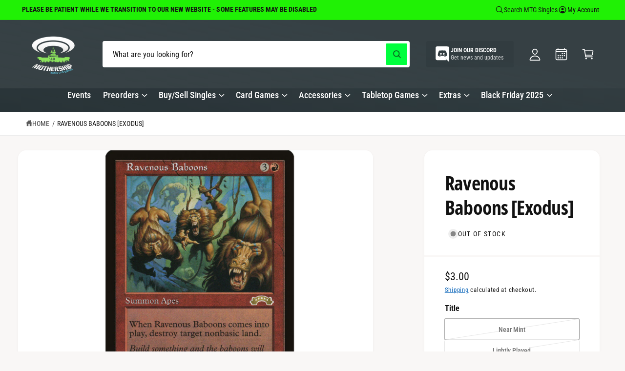

--- FILE ---
content_type: text/css
request_url: https://mothershipatx.com/cdn/shop/t/13/assets/base.css?v=29171939600237077601754672422
body_size: 15857
content:
:root{--alpha-button-background: 1;--alpha-button-border: 1;--alpha-link: 1;--tap-target: 44px;--tap-target-small: 24px}.product-card-wrapper .card,.contains-card--product{--border-radius: var(--product-card-corner-radius);--border-width: var(--product-card-border-width);--border-opacity: var(--product-card-border-opacity);--shadow-horizontal-offset: var(--product-card-shadow-horizontal-offset);--shadow-vertical-offset: var(--product-card-shadow-vertical-offset);--shadow-blur-radius: var(--product-card-shadow-blur-radius);--shadow-opacity: var(--product-card-shadow-opacity);--shadow-visible: var(--product-card-shadow-visible);--image-padding: var(--product-card-image-padding);--text-alignment: var(--product-card-text-alignment)}.collection-card-wrapper .card,.contains-card--collection{--border-radius: var(--collection-card-corner-radius);--border-width: var(--collection-card-border-width);--border-opacity: var(--collection-card-border-opacity);--shadow-horizontal-offset: var(--collection-card-shadow-horizontal-offset);--shadow-vertical-offset: var(--collection-card-shadow-vertical-offset);--shadow-blur-radius: var(--collection-card-shadow-blur-radius);--shadow-opacity: var(--collection-card-shadow-opacity);--shadow-visible: var(--collection-card-shadow-visible);--image-padding: var(--collection-card-image-padding);--text-alignment: var(--collection-card-text-alignment)}.article-card-wrapper .card,.contains-card--article{--border-radius: var(--blog-card-corner-radius);--border-width: var(--blog-card-border-width);--border-opacity: var(--blog-card-border-opacity);--shadow-horizontal-offset: var(--blog-card-shadow-horizontal-offset);--shadow-vertical-offset: var(--blog-card-shadow-vertical-offset);--shadow-blur-radius: var(--blog-card-shadow-blur-radius);--shadow-opacity: var(--blog-card-shadow-opacity);--shadow-visible: var(--blog-card-shadow-visible);--image-padding: var(--blog-card-image-padding);--text-alignment: "left"}.article-card-wrapper .article-card--featured{--image-padding: 0rem}.contains-content-container,.content-container{--border-radius: var(--text-boxes-radius);--border-width: var(--text-boxes-border-width);--border-opacity: var(--text-boxes-border-opacity);--shadow-horizontal-offset: var(--text-boxes-shadow-horizontal-offset);--shadow-vertical-offset: var(--text-boxes-shadow-vertical-offset);--shadow-blur-radius: var(--text-boxes-shadow-blur-radius);--shadow-opacity: var(--text-boxes-shadow-opacity);--shadow-visible: var(--text-boxes-shadow-visible)}.contains-media,.global-media-settings{--border-radius: var(--media-radius);--border-width: var(--media-border-width);--border-opacity: var(--media-border-opacity);--shadow-horizontal-offset: var(--media-shadow-horizontal-offset);--shadow-vertical-offset: var(--media-shadow-vertical-offset);--shadow-blur-radius: var(--media-shadow-blur-radius);--shadow-opacity: var(--media-shadow-opacity);--shadow-visible: var(--media-shadow-visible)}.no-js:not(html){display:none!important}html.no-js .no-js:not(html){display:block!important}.no-js-inline{display:none!important}html.no-js .no-js-inline{display:inline-block!important}html.no-js .no-js-hidden,.js .js-hidden{display:none!important}.page-width{max-width:var(--page-width);margin:0 auto;padding:0 var(--px-mobile)}.page-width-desktop{padding:0;margin:0 auto}.utility-bar__grid.page-width{padding-left:3rem;padding-right:3rem}@media screen and (min-width: 750px){.page-width{padding:0 5rem}.header.page-width,.utility-bar__grid.page-width{padding-left:5rem;padding-right:5rem}.page-width--narrow,.page-width--narrowest{padding:0 9rem}.page-width-desktop{padding:0}.page-width-tablet{padding:0 5rem}}@media screen and (min-width: 990px){.page-width--narrow{max-width:72.6rem;padding:0}.page-width--narrowest{max-width:47.6rem;padding:0}.page-width--wide{max-width:none}.page-width-desktop{max-width:var(--page-width);padding:0 5rem}}.isolate{position:relative;z-index:0}.section__inner{padding-top:var(--spacing-section);padding-bottom:var(--spacing-section)}sup{font-size:max(.5em,16px)}.background-secondary{background-color:rgba(var(--color-foreground),.04)}.grid-auto-flow{display:grid;grid-auto-flow:column}.rte-width{max-width:82rem;margin:0 auto 2rem}.list-unstyled{margin:0;padding:0;list-style:none}.object-contain{object-fit:contain!important}.object-top{object-position:top!important}.object-bottom{object-position:bottom!important}.object-center{object-position:center!important}.hidden{display:none!important}.no-js .no-js-not-hidden{display:block!important}.visually-hidden{position:absolute!important;overflow:hidden;width:1px;height:1px;margin:-1px;padding:0;border:0;clip:rect(0 0 0 0);word-wrap:normal!important}lazy-script{position:absolute;overflow:hidden;width:1px;height:1px;margin:-1px;padding:0;border:0}.js .js-visually-hidden{position:absolute!important;overflow:hidden;width:1px;height:1px;margin:-1px;padding:0;border:0;clip:rect(0 0 0 0);word-wrap:normal!important}.visually-hidden--inline{margin:0;height:1em}.overflow-hidden{overflow:hidden}.full-width-link{position:absolute;top:0;right:0;bottom:0;left:0;z-index:2}::selection{background-color:rgba(var(--color-foreground),.2)}h1,h2,h3,h4,h5,h6,.h0,.h1,.h2,.h3,.h4,.h5,.h6,.text-heading{font-family:var(--font-heading-family);font-style:var(--font-heading-style);font-weight:var(--font-heading-weight);letter-spacing:calc((var(--font-heading-scale) * var(--font-heading-letter-spacing)));color:rgb(var(--color-foreground));line-height:1.26em;word-break:break-word;text-transform:var(--font-heading-case);background-image:var(--color-heading-gradient-background, none);-webkit-background-clip:var(--color-heading-gradient-background-clip, border-box);-webkit-text-fill-color:var(--color-heading-gradient-fill, currentColor)}:is(h1,h2,h3,h4,h5,h6,.h0,.h1,.h2,.h3,.h4,.h5,.h6,.text-heading):has(animated-list){-webkit-text-fill-color:currentColor}th{overflow-wrap:normal}.font-size-0{font-size:0}.section-title,.b-main-title,.color-heading{color:rgb(var(--color-heading))}.color-link{color:rgb(var(--color-link))}.b-main-title,.page__description:only-child{margin-top:calc(var(--spacing-section) * .6);margin-bottom:calc(var(--spacing-section) * .6)}.section-title:not(:only-child),.b-main-title:has(+.rte),.b-main-title:has(+.section-view-all){margin-bottom:.5rem}.b-main-title+.rte,.b-main-title+.rte+.section-view-all,.b-main-title+.section-view-all{margin-bottom:calc(var(--spacing-section) * .8)}.b-main-title+.rte:has(+.section-view-all){margin-bottom:0}.hxl{font-size:calc(var(--font-heading-scale) * 5.2rem)}.h0,.h0-size{font-size:calc(var(--font-heading-scale) * 4.2rem)}h1,.h1,.h1-size{font-size:calc(var(--font-heading-scale) * 3.4rem)}h2,.h2,.h2-size{font-size:calc(var(--font-heading-scale) * 2.8rem)}h3,.h3,.h3-size{font-size:calc(var(--font-heading-scale) * 2.5rem)}h4,.h4,.h4-size{font-size:calc(var(--font-heading-scale) * 2.15rem)}h5,.h5,.h5-size{font-size:calc(var(--font-heading-scale) * 1.9rem)}h6,.h6,.h6-size{font-size:calc(var(--font-heading-scale) * 1.7rem)}.text-size-custom{font-size:max(16px,calc(var(--font-heading-scale) * calc(var(--custom-font-size) * .75)))}@media only screen and (min-width: 750px){.hxl{font-size:calc(var(--font-heading-scale) * 6.6rem)}.h0,.h0-size{font-size:calc(var(--font-heading-scale) * 5.4rem)}h1,.h1,.h1-size{font-size:calc(var(--font-heading-scale) * 4.2rem)}h2,.h2,.h2-size{font-size:calc(var(--font-heading-scale) * 3.6rem)}h3,.h3,.h3-size{font-size:calc(var(--font-heading-scale) * 3rem)}h4,.h4,.h4-size{font-size:calc(var(--font-heading-scale) * 2.4rem)}h5,.h5,.h5-size{font-size:calc(var(--font-heading-scale) * 2rem)}h6,.h6,.h6-size{font-size:calc(var(--font-heading-scale) * 1.7rem)}.text-size-custom{font-size:max(16px,calc(var(--font-heading-scale) * calc(var(--custom-font-size) * .8)))}}@media only screen and (min-width: 1100px){.hxl{font-size:calc(var(--font-heading-scale) * 7.6rem)}.h0,.h0-size{font-size:calc(var(--font-heading-scale) * 6.4rem)}h1,.h1,.h1-size{font-size:calc(var(--font-heading-scale) * 5.2rem)}h2,.h2,.h2-size{font-size:calc(var(--font-heading-scale) * 4rem)}h3,.h3,.h3-size{font-size:calc(var(--font-heading-scale) * 3.4rem)}h4,.h4,.h4-size{font-size:calc(var(--font-heading-scale) * 2.8rem)}h5,.h5,.h5-size{font-size:calc(var(--font-heading-scale) * 2.2rem)}h6,.h6,.h6-size{font-size:calc(var(--font-heading-scale) * 1.8rem)}}@media only screen and (min-width: 990px){.text-size-custom{font-size:calc(var(--font-heading-scale) * var(--custom-font-size))}}.text-body{letter-spacing:var(--font-body-letter-spacing);line-height:calc(1 + .8 / var(--font-body-scale));font-family:var(--font-body-family);font-style:var(--font-body-style);font-weight:var(--font-body-weight);background-image:none;-webkit-background-clip:border-box;-webkit-text-fill-color:currentColor}blockquote{font-style:italic;color:rgba(var(--color-foreground),.75);border-left:.2rem solid rgba(var(--color-foreground),.2);padding-left:1rem}.caption{font-size:1.2rem;letter-spacing:.07rem;line-height:calc(1 + .7 / var(--font-body-scale))}@media screen and (min-width: 750px){blockquote{padding-left:1.5rem}}.caption-with-letter-spacing{font-size:1rem;letter-spacing:.1em;line-height:calc(1 + .5 / var(--font-body-scale));text-transform:uppercase}.caption-large,.customer .field input,.customer select,.field__input,.form__label,.select__select{font-size:1.3rem;line-height:calc(1 + .5 / var(--font-body-scale))}.color-foreground{color:rgb(var(--color-foreground))!important}.color-background-transparent{background:transparent!important}@media screen and (max-width: 749px){.small-hide,.hidden-xs{display:none!important}}@media screen and (min-width: 750px){.visible-xs{display:none!important}}@media screen and (min-width: 750px) and (max-width: 989px){.medium-hide{display:none!important}}@media screen and (max-width: 989px){.visible-md{display:none!important}}@media screen and (min-width: 990px){.large-up-hide,.hidden-md{display:none!important}}.left{text-align:left}.center{text-align:center}.right{text-align:right}.uppercase{text-transform:uppercase}.lowercase{text-transform:lowercase}.capitalize{text-transform:capitalize}.opacity-90{opacity:.9}.opacity-80{opacity:.8}.opacity-70,.light{opacity:.7}.opacity-60,.xlight{opacity:.6}.opacity-30{opacity:.3}.opacity-20{opacity:.2}.opacity-0{opacity:0}a:empty,ul:empty,dl:empty,div:empty,section:empty,article:empty,p:empty,h1:empty,h2:empty,h3:empty,h4:empty,h5:empty,h6:empty{display:none}.block-when-empty:empty{display:block}.link,.customer a:not(.button){cursor:pointer;display:inline-block;border:none;box-shadow:none;text-decoration:underline;text-underline-offset:.3rem;color:rgb(var(--color-link));background-color:transparent;font-family:inherit}.link--text{color:rgb(var(--color-foreground))}.link-with-icon{display:inline-flex}.link-with-icon .icon{width:1.5rem;margin-left:.5rem}a:not([href]){cursor:not-allowed}hr{border:none;height:.1rem;background-color:rgba(var(--color-foreground),.08);display:block;width:100%;margin:5rem 0}@media screen and (min-width: 750px){hr{margin:7rem 0}}.full-unstyled-link{text-decoration:none;color:currentColor;display:block}.full-unstyled-link--foreground{text-decoration:none;color:rgb(var(--color-foreground))}.placeholder{background:linear-gradient(41deg,#6c7a87,#acbecf)!important;color:#fff;fill:#fff}.placeholder-svg--cover{transform:scale(1.6);fill:#fff3}details>*{box-sizing:border-box}.break{word-break:break-word}.visibility-hidden{visibility:hidden}:root{--duration-short: .1s;--duration-default: .2s;--duration-announcement-bar: .25s;--duration-medium: .3s;--duration-longish: .4s;--duration-long: .5s;--duration-extra-long: .6s;--duration-xx-long: 1.5s;--duration-extended: 3s;--cubic-bezier-ease-out-slow: cubic-bezier(.3, .62, .45, 1);--cubic-bezier-wipe: cubic-bezier(.645, .045, .355, 1);--cubic-bezier-slide-in: cubic-bezier(.4, 0, .6, 1);--animation-slide-in: slideIn var(--duration-extra-long) var(--cubic-bezier-ease-out-slow) forwards;--animation-fade-in: fadeIn var(--duration-extra-long) var(--cubic-bezier-ease-out-slow)}.section-text+.section-view-all{margin-top:1rem}.un-underlined-link,.underlined-link,.customer a:not(.button),.inline-richtext a,.custom-tabs--simple .custom-tab,.rte a{text-underline-offset:min(.25em,.9rem);text-decoration-thickness:.05em;transition:text-decoration-thickness ease var(--duration-short),text-decoration-color ease var(--duration-short)}.un-underlined-link{text-underline-offset:.3em}.un-underlined-link:not(:hover){text-decoration-color:transparent}.un-underlined-link:hover,.underlined-link:hover,.customer a:not(.button):hover,.inline-richtext a:hover,.rte a:hover{color:rgb(var(--color-link));text-decoration-thickness:.1em}.underlined-link,.un-underlined-link,.customer a:not(.button){color:rgba(var(--color-link),var(--alpha-link))}.inline-richtext a,.rte.inline-richtext a{color:currentColor}.icon-arrow{width:1.8rem}h3 .icon-arrow,.h3 .icon-arrow{width:calc(var(--font-heading-scale) * 1.5rem)}summary{cursor:pointer;list-style:none;position:relative}summary .icon-caret{position:absolute;height:1.5rem;right:0;top:calc(50% - .6rem)}summary.arrow-inset .icon-caret{right:1.5rem}summary::-webkit-details-marker{display:none}.disclosure-has-popup{position:relative}.drawer{position:fixed;z-index:1000;left:0;top:0;width:100vw;height:100%;display:flex;justify-content:flex-end;transition:visibility var(--duration-default) ease}.drawer .slideshow__slide{visibility:inherit}@media screen and (max-width: 749px) and (hover: none) and (pointer: coarse){.custom-tab,.no-movement-mobile{animation:none!important;transition:none!important}}.tap-target,.tap-target--small,.rte p>a:only-child{position:relative}.title,.title-wrapper-with-link{margin:3rem 0 2rem}.title-wrapper-with-link .title{margin:0}.title .link{font-size:inherit}.title-wrapper{margin-bottom:1.8rem}.title-wrapper-with-link{display:flex;justify-content:space-between;align-items:flex-end;gap:1rem;margin-bottom:3rem;flex-wrap:wrap}.title-wrapper--self-padded-mobile{padding-left:1.5rem;padding-right:1.5rem}@media screen and (min-width: 750px){.title-wrapper{margin-bottom:2rem}.title-wrapper--self-padded-mobile{padding-left:0;padding-right:0}}@media screen and (min-width: 990px){.title-wrapper{margin-bottom:3rem}.title,.title-wrapper-with-link{margin:5rem 0 3rem}.title-wrapper-with-link{align-items:center}.title-wrapper-with-link .title{margin-bottom:0}.title-wrapper--self-padded-tablet-down{padding-left:0;padding-right:0}}.title-wrapper-with-link .link-with-icon{margin:0;flex-shrink:0;display:flex;align-items:center}.title-wrapper-with-link .link-with-icon svg{width:1.5rem}.title-wrapper-with-link a{margin-top:0;flex-shrink:0}.title-wrapper--no-top-margin,.title-wrapper--no-top-margin .title{margin-top:0}.subtitle{font-size:1.8rem;letter-spacing:var(--font-body-letter-spacing);color:rgba(var(--color-foreground),.7)}.grid{display:flex;flex-wrap:wrap;margin-bottom:2rem;padding:0;list-style:none;column-gap:var(--grid-mobile-horizontal-spacing);row-gap:var(--grid-mobile-vertical-spacing)}@media screen and (min-width: 550px){.grid{column-gap:var(--grid-desktop-horizontal-spacing);row-gap:var(--grid-desktop-vertical-spacing)}}.grid:last-child{margin-bottom:0}.grid--central-loners .grid__item:only-child{width:100%;max-width:100%}.grid__item{width:calc(25% - var(--grid-mobile-horizontal-spacing) * 3 / 4);max-width:calc(50% - var(--grid-mobile-horizontal-spacing) / 2);flex-grow:1;flex-shrink:0}@media screen and (min-width: 550px){.grid__item{width:calc(25% - var(--grid-desktop-horizontal-spacing) * 3 / 4);max-width:calc(50% - var(--grid-desktop-horizontal-spacing) / 2)}.grid--central-loners .grid__item:only-child{width:100%;max-width:100%}}.grid--gapless.grid{column-gap:0;row-gap:0}.grid--1-col .grid__item{max-width:100%;width:100%}.grid--3-col .grid__item{width:calc(33.33% - var(--grid-mobile-horizontal-spacing) * 2 / 3)}@media screen and (min-width: 550px){.grid--3-col .grid__item{width:calc(33.33% - var(--grid-desktop-horizontal-spacing) * 2 / 3)}}.grid--2-col .grid__item{width:calc(50% - var(--grid-mobile-horizontal-spacing) / 2)}.grid-2{display:grid;gap:1.5rem;grid-template-columns:repeat(2,minmax(0,1fr))}.grid-span-2{grid-column:span 2 / span 2}@media screen and (min-width: 550px){.grid-2{gap:2rem}.grid-span-1-large{grid-column:span 1 / span 1}.grid--2-col .grid__item{width:calc(50% - var(--grid-desktop-horizontal-spacing) / 2)}.grid--4-col-tablet .grid__item{width:calc(25% - var(--grid-desktop-horizontal-spacing) * 3 / 4)}.grid--3-col-tablet .grid__item{width:calc(33.33% - var(--grid-desktop-horizontal-spacing) * 2 / 3)}.grid--2-col-tablet .grid__item{width:calc(50% - var(--grid-desktop-horizontal-spacing) / 2)}}@media screen and (max-width: 749px){.grid--1-col-tablet-down .grid__item{width:100%;max-width:100%}.slider--tablet.grid--peek{margin:0;width:100%}.slider--tablet.grid--peek .grid__item{box-sizing:content-box;margin:0}.slider.slider--tablet .scroll-trigger.animate--slide-in,.slider.slider--mobile .scroll-trigger.animate--slide-in{animation:none;opacity:1;transform:inherit}.scroll-trigger:not(.scroll-trigger--offscreen):not(.scroll-trigger--no-slide) .slider--tablet{animation:var(--animation-slide-in)}}@media screen and (min-width: 550px) and (max-width: 749px){.grid--1-col-tablet-down .grid__item{width:calc(50% - var(--grid-desktop-horizontal-spacing) / 2)}}@media screen and (min-width: 750px){.grid--6-col-desktop:not(.grid--scaled) .grid__item{width:calc(16.66% - var(--grid-desktop-horizontal-spacing) * 5 / 6);max-width:calc(16.66% - var(--grid-desktop-horizontal-spacing) * 5 / 6)}.grid--5-col-desktop:not(.grid--scaled) .grid__item{width:calc(20% - var(--grid-desktop-horizontal-spacing) * 4 / 5);max-width:calc(20% - var(--grid-desktop-horizontal-spacing) * 4 / 5)}.grid--4-col-desktop:not(.grid--scaled) .grid__item{width:calc(25% - var(--grid-desktop-horizontal-spacing) * 3 / 4);max-width:calc(25% - var(--grid-desktop-horizontal-spacing) * 3 / 4)}.grid--3-col-desktop:not(.grid--scaled-large) .grid__item,.grid--4-col-desktop.grid--scaled .grid__item,.grid--5-col-desktop.grid--scaled .grid__item,.grid--6-col-desktop.grid--scaled .grid__item{width:calc(33.33% - var(--grid-desktop-horizontal-spacing) * 2 / 3);max-width:calc(33.33% - var(--grid-desktop-horizontal-spacing) * 2 / 3)}.grid--3-col-desktop .grid__item.grid--scaled-large,.grid--2-col-desktop .grid__item{width:calc(50% - var(--grid-desktop-horizontal-spacing) / 2);max-width:calc(50% - var(--grid-desktop-horizontal-spacing) / 2)}}@media screen and (min-width: 990px){.grid--4-col-desktop.grid--scaled .grid__item,.grid--5-col-desktop.grid--scaled .grid__item,.grid--6-col-desktop.grid--scaled .grid__item{width:calc(25% - var(--grid-desktop-horizontal-spacing) * 3 / 4);max-width:calc(25% - var(--grid-desktop-horizontal-spacing) * 3 / 4)}}@media screen and (min-width: 1200px){.grid--3-col-desktop.grid--scaled-large .grid__item{width:calc(33.33% - var(--grid-desktop-horizontal-spacing) * 2 / 3);max-width:calc(33.33% - var(--grid-desktop-horizontal-spacing) * 2 / 3)}.grid--6-col-desktop.grid--scaled .grid__item{width:calc(16.66% - var(--grid-desktop-horizontal-spacing) * 5 / 6);max-width:calc(16.66% - var(--grid-desktop-horizontal-spacing) * 5 / 6)}.grid--5-col-desktop.grid--scaled .grid__item{width:calc(20% - var(--grid-desktop-horizontal-spacing) * 4 / 5);max-width:calc(20% - var(--grid-desktop-horizontal-spacing) * 4 / 5)}}@media screen and (min-width: 750px){.grid--1-col-desktop{flex:0 0 100%;max-width:100%}.grid--1-col-desktop .grid__item{width:100%;max-width:100%}}@media screen and (max-width: 549px){.grid--peek .grid__item{min-width:35%}.grid--peek.slider .grid__item:first-of-type{margin-left:var(--px-mobile)}.grid--peek.slider:after{margin-left:calc(-1 * var(--grid-mobile-horizontal-spacing))}.grid--2-col-tablet-down .grid__item{width:calc(50% - var(--grid-mobile-horizontal-spacing) / 2)}.slider--tablet.grid--peek.grid--2-col-tablet-down .grid__item,.grid--peek .grid__item{width:calc(50% - var(--grid-mobile-horizontal-spacing) - 2rem)}.slider--tablet.grid--peek.grid--1-col-tablet-down .grid__item{width:calc(100% - var(--grid-mobile-horizontal-spacing) - var(--grid-mobile-horizontal-leg, 10rem))}.multicolumn .slider--tablet.grid--peek.grid--1-col-tablet-down .grid__item{width:calc(100% - var(--grid-mobile-horizontal-spacing) - 5rem)}.grid--1-col-tablet-down .icons-with-text__text-wrapper{flex-basis:170px}.grid--1-col-tablet-down .promo-card--image .promo-image{min-height:140vw}}@media screen and (min-width: 550px) and (max-width: 749px){.slider--tablet.grid--peek .grid__item{width:calc(25% - var(--grid-desktop-horizontal-spacing) - 3rem)}.slider--tablet.grid--peek.grid--3-col-tablet .grid__item{width:calc(33.33% - var(--grid-desktop-horizontal-spacing) - 3rem)}.slider--tablet.grid--peek.grid--2-col-tablet .grid__item,.slider--tablet.grid--peek.grid--2-col-tablet-down .grid__item{width:calc(50% - var(--grid-desktop-horizontal-spacing) - 3rem)}.slider--tablet.grid--peek .grid__item:first-of-type{margin-left:var(--px-mobile)}.grid--1-col-tablet-down.grid--peek .grid__item,.grid--2-col-tablet-down .grid__item{width:calc(50% - var(--grid-desktop-horizontal-spacing) / 2)}.grid--1-col-tablet-down.grid--peek .grid__item{width:calc(50% - var(--grid-mobile-horizontal-spacing) / 2)}.grid--1-col-tablet-down.grid--peek .grid__item{width:calc(50% - var(--grid-mobile-horizontal-spacing) - 3rem)}}.horizontal-scroll{overflow-x:auto;position:relative;-webkit-overflow-scrolling:touch}.horizontal-scroll::-webkit-scrollbar{display:none}@media screen and (max-width: 749px){.section-grid .grid__item:only-child{flex:0 0 100%;max-width:100%}.horizontal-scroll{margin-right:calc(var(--px-mobile) * -1);padding-right:var(--px-mobile)}}@media screen and (min-width: 750px){.section-grid-wrapper--full-width slider-component:not(.slider-component-desktop){padding:0 var(--px-mobile);max-width:none}}@media screen and (max-width: 989px){.section-grid .slider.slider--tablet{margin-bottom:var(--px-mobile)}.section-grid .slider--tablet.product-grid{scroll-padding-left:var(--px-mobile)}}full-width-animate{display:block;transition:clip-path .2s ease}@media screen and (min-width: 750px){full-width-animate .banner__box{padding-top:3rem!important;padding-bottom:3rem!important}}.content-truncator__wrapper.is-expandable{transition:max-height .4s,mask-image 1s,-webkit-mask-image 1s;mask-image:linear-gradient(to bottom,#000,#0000);-webkit-mask-image:linear-gradient(to bottom,rgba(0,0,0,1),rgba(0,0,0,0))}.content-truncator__button{padding:2rem 0 0;transition:max-height .3s .1s,opacity .3s .1s,visibility .3s .1s,padding .3s .1s}.content-truncator__wrapper.expanded,.tab-active .content-truncator__wrapper{max-height:var(--max-content-height, 2000px)!important;mask-image:none;-webkit-mask-image:none}.content-truncator__wrapper.expanded+.content-truncator__button,.tab-active .content-truncator__button{max-height:0;opacity:0;padding:0;visibility:hidden}.media{display:block;position:relative;overflow:hidden}.hover-zoom{overflow:hidden}.hover-zoom img{transition:transform var(--duration-long) ease}.hover-zoom:hover img{transform:scale(1.03)}.media--transparent{background-color:transparent}.media--no-photo-square{aspect-ratio:1 / 1}.media--no-photo svg{width:60%!important;left:50%!important;transform:translate(-50%)}.card--horizontal .media--no-photo svg{width:90%!important}.media>*:not(.zoom):not(.deferred-media__poster-button),.media>.picture-image>img,.media model-viewer{display:block;max-width:100%;position:absolute;top:0;left:0;height:100%;width:100%}.media>.picture-image,.media>.picture-image>img,.media>img{object-fit:cover;object-position:center center}@media (hover: hover) and (pointer: fine){.media>.picture-image,.media>.picture-image>img,.media>img{transition:opacity .4s cubic-bezier(.25,.46,.45,.94),transform var(--duration-long) ease}}.media--square{padding-bottom:100%}.media--landscape{padding-bottom:66.6%}.media--portrait{padding-bottom:125%}.media--portrait_tall{padding-bottom:150%}.media--landscape_wide{padding-bottom:56.25%}.media--cropped{padding-bottom:56%}.media--16-9{padding-bottom:56.25%}.media--circle{padding-bottom:100%;border-radius:50%}.media.media--hover-effect>img+img:not(.swatch-hover-image){opacity:0}@media screen and (min-width: 990px){.media--cropped{padding-bottom:63%}}deferred-media{display:block}.button,.shopify-challenge__button,.customer button,button.shopify-payment-button__button--unbranded,.shopify-payment-button [role=button],.cart__dynamic-checkout-buttons [role=button],.cart__dynamic-checkout-buttons iframe{--shadow-horizontal-offset: var(--buttons-shadow-horizontal-offset);--shadow-vertical-offset: var(--buttons-shadow-vertical-offset);--shadow-blur-radius: var(--buttons-shadow-blur-radius);--shadow-opacity: var(--buttons-shadow-opacity);--shadow-visible: var(--buttons-shadow-visible);--border-opacity: calc(1 - var(--buttons-border-opacity));border-radius:var(--buttons-radius-outset);position:relative}.button-with-icon{display:flex;position:relative;align-items:center;gap:.5em}.button-with-icon .icon{width:1.3em;position:absolute;margin-top:1px}.button--full-width.button-with-icon .icon{position:static;margin-top:0}.button--full-width.button-with-icon:not(.button--full-width-icon-right)>span:not(.loading__spinner){padding-right:.8rem}.button--full-width.button--full-width-icon-right>span{padding-left:.8rem}.link.button-with-icon{display:inline-flex}.button--primary.button-with-icon .icon{--color-icon: var(--color-button-text)}.button--secondary.button-with-icon .icon{--color-icon: var(--color-secondary-button-text)}.link.button-with-icon .icon{--color-icon: var(--color-link)}.button-with-icon--right{padding-right:3.4em!important}.button-with-icon--right .icon{right:1.4em}.link.button-with-icon--right{padding-right:1.5em!important}.link.button-with-icon--right .icon{right:0}.button-with-icon--left{padding-left:3.4em!important}.button-with-icon--left .icon{left:1.4em}.link.button-with-icon--left{padding-left:1.5em!important}.link.button-with-icon--left .icon{left:0}.button-control{background-color:#fff;color:#56585b!important;box-shadow:#3c404326 0 1px 3px 1px!important;cursor:pointer;display:flex;align-items:center;justify-content:center;border-radius:var(--controls-corner-radius);border:none;height:44px;width:44px;transition:background-color var(--duration-medium)}.button-control--no-colors{cursor:pointer;display:flex;align-items:center;justify-content:center;border-radius:50%;border:none;height:44px;width:44px;background-color:transparent}.button-control-colors{--color-foreground: 86,88,91;background-color:#fff;color:#56585b!important;box-shadow:#3c404326 0 1px 3px 1px}.shopify-payment-button__button--branded{z-index:auto}.cart__dynamic-checkout-buttons iframe{box-shadow:var(--shadow-horizontal-offset) var(--shadow-vertical-offset) var(--shadow-blur-radius) rgba(var(--color-shadow),var(--shadow-opacity))}.button,.button-label,.shopify-challenge__button,.customer button,button.shopify-payment-button__button--unbranded{display:inline-flex;justify-content:center;align-items:center;border:0;padding:1.1em 1.6em;cursor:pointer;font:inherit;font-size:var(--font-button-text-size);text-decoration:none;line-height:1.2em;color:rgb(var(--color-button-text));transition:box-shadow var(--duration-medium) ease,background-position var(--duration-medium) ease-in-out;-webkit-appearance:none;appearance:none;background-color:rgba(var(--color-button),var(--color-button-alpha));letter-spacing:var(--font-button-letter-spacing);text-transform:var(--font-button-case);font-weight:var(--font-button-font-weight);overflow-wrap:anywhere}.shopify-payment-button .shopify-payment-button__button [role=button]{padding-top:1.1em!important;padding-bottom:1.1em!important}@media screen and (min-width: 750px){.button,.button-label,.shopify-challenge__button,.customer button,button.shopify-payment-button__button--unbranded{padding:1.2em 2.2em}.shopify-payment-button .shopify-payment-button__button [role=button]{padding-top:1.2em!important;padding-bottom:1.2em!important}}.button--primary{background-image:var(--color-button-gradient, none)}button.shopify-payment-button__button--unbranded:hover:not([disabled]){background-color:rgba(var(--color-button),var(--alpha-button-background))}.button--secondary,.button--tertiary{--color-button: var(--color-secondary-button);--color-button-text: var(--color-secondary-button-text);background-color:transparent}.button--tertiary{--alpha-button-background: 0;--alpha-button-border: .2;background-color:transparent}.button:after,.shopify-challenge__button:after,.customer button:after,.shopify-payment-button__button--unbranded:after{content:"";position:absolute;top:var(--buttons-border-width);right:var(--buttons-border-width);bottom:var(--buttons-border-width);left:var(--buttons-border-width);z-index:1;border-radius:var(--buttons-radius);box-shadow:0 0 0 var(--buttons-border-width) rgba(var(--color-button-text),var(--border-opacity)),0 0 0 var(--buttons-border-width) rgba(var(--color-button),var(--alpha-button-background));transition:box-shadow var(--duration-default) ease}.button--primary:after{box-shadow:none}.button--secondary:after{--border-opacity: var(--buttons-border-opacity)}.button::selection,.shopify-challenge__button::selection,.customer button::selection{background-color:rgba(var(--color-button-text),.3)}.button--tertiary{font-size:1.2rem;padding:1rem 1.5rem;min-width:calc(9rem + var(--buttons-border-width) * 2);min-height:calc(3.5rem + var(--buttons-border-width) * 2)}.button--small{padding:1.2rem 2.6rem}.button:disabled,.shopify-payment-button__button:disabled,.shopify-payment-button__button[aria-disabled=true],.button[aria-disabled=true],.button.disabled,.customer button:disabled,.customer button[aria-disabled=true],.customer button.disabled,.quantity__button.disabled{cursor:not-allowed;opacity:.5}.button--full-width{display:flex;width:100%}.button.loading .icon{opacity:0}.button.loading{color:transparent;position:relative}@media screen and (forced-colors: active){.button.loading{color:rgb(var(--color-foreground))}}.button.loading>.loading__spinner,quick-add-bulk .loading__spinner{top:50%;left:50%;transform:translate(-50%,-50%);position:absolute;height:100%;display:flex;align-items:center}quick-add-bulk .loading__spinner{left:calc(50% - 1ch)}.button.loading>.loading__spinner .spinner,quick-add-bulk .loading__spinner .spinner{width:fit-content;width:max-content}.button.loading>.loading__spinner .path{stroke:rgb(var(--color-button-text))}.field__input,.select__select,.customer .field input,.customer select{-webkit-appearance:none;appearance:none;background-color:rgb(var(--color-background));color:rgb(var(--color-foreground));font-family:var(--font-body-family);font-style:var(--font-body-style);font-weight:var(--font-body-weight);font-size:1.6rem;width:100%;box-sizing:border-box;transition:box-shadow var(--duration-short) ease;border-radius:var(--inputs-radius);height:4.5rem;min-height:calc(var(--inputs-border-width) * 2);min-width:calc(7rem + (var(--inputs-border-width) * 2));position:relative;border:0}.field__input.visible-placeholder{padding:.8rem 1.5rem .8rem 2rem;margin:var(--inputs-border-width)}.field__input::placeholder,.select__select::placeholder,.customer .field input::placeholder,.customer select::placeholder{color:rgb(var(--color-foreground))}.field:before,.select:before,.customer .field:before,.customer select:before,.localization-form__select:before{pointer-events:none;content:"";position:absolute;top:0;right:0;bottom:0;left:0;border-radius:var(--inputs-radius-outset);box-shadow:var(--inputs-shadow-horizontal-offset) var(--inputs-shadow-vertical-offset) var(--inputs-shadow-blur-radius) rgba(var(--color-shadow),var(--inputs-shadow-opacity));z-index:-1}.field:after,.select:after,.customer .field:after,.customer select:after,.localization-form__select:after{pointer-events:none;content:"";position:absolute;top:var(--inputs-border-width);right:var(--inputs-border-width);bottom:var(--inputs-border-width);left:var(--inputs-border-width);border:.1rem solid transparent;border-radius:var(--inputs-radius);box-shadow:0 0 0 var(--inputs-border-width) rgba(var(--color-foreground),var(--inputs-border-opacity));transition:box-shadow var(--duration-default) ease;z-index:1}.search__input.field__input{padding-right:6.8rem;height:5.2rem;background:transparent}.select__select{font-family:var(--font-body-family);font-style:var(--font-body-style);font-weight:var(--font-body-weight);color:rgba(var(--color-foreground),.75)}.select .icon-caret{opacity:.7;transition:opacity var(--duration-default) ease}.text-area,.select{display:flex;position:relative;width:100%}.select .icon-caret{height:1.6rem;pointer-events:none;position:absolute;top:calc(50% - .7rem);right:calc(var(--inputs-border-width) + 1.5rem)}.customer select+svg{height:.8rem;pointer-events:none;position:absolute;top:calc(50% - .3rem);right:calc(var(--inputs-border-width) + 1.5rem)}.select__select,.customer select{cursor:pointer;line-height:calc(1 + .6 / var(--font-body-scale));padding:0 calc(var(--inputs-border-width) + 4rem) 0 2rem;margin:var(--inputs-border-width);min-height:calc(var(--inputs-border-width) * 2)}.field{position:relative;width:100%;display:flex;transition:box-shadow var(--duration-short) ease}.field--small .select__select,.field--small .field__input{height:3.8rem}@media screen and (max-width: 749px){.search__input.field__input{font-size:16px}.search__input.field__input::placeholder{font-size:1.4rem}.search-modal .search-modal__form .field{width:calc(100% - 3.8rem)}}.customer .field{display:flex}.field--with-error{flex-wrap:wrap}.field__input,.customer .field input{font-family:inherit;flex-grow:1;text-align:left;padding:1.5rem;margin:var(--inputs-border-width);transition:box-shadow var(--duration-short)}.field__label,.customer .field label{font-size:1.6rem;left:calc(var(--inputs-border-width) + 2rem);top:calc(1rem + var(--inputs-border-width));margin-bottom:0;pointer-events:none;position:absolute;transition:top var(--duration-short) var(--cubic-bezier-wipe),font-size var(--duration-short) ease;color:rgba(var(--color-foreground),.75);letter-spacing:0;line-height:1.5;white-space:nowrap;max-width:calc(100% - 4rem);text-overflow:ellipsis;overflow:hidden}.field__input:focus~.field__label,.field__input:not(:placeholder-shown)~.field__label,.field__input:-webkit-autofill~.field__label,.customer .field input:focus~label,.customer .field input:not(:placeholder-shown)~label,.customer .field input:-webkit-autofill~label{font-size:1rem;top:calc(var(--inputs-border-width) + -.8rem);background-color:rgb(var(--color-background));padding-left:6px;padding-right:6px;left:calc(var(--inputs-border-width) + 2rem - 6px);z-index:2;border-radius:var(--text-boxes-radius)}.banner--desktop-transparent .field__input:focus~.field__label,.banner--desktop-transparent .field__input:not(:placeholder-shown)~.field__label,.banner--desktop-transparent .field__input:-webkit-autofill~.field__label,.customer .banner--desktop-transparent .field input:focus~label,.customer .banner--desktop-transparent .field input:not(:placeholder-shown)~label,.customer .banner--desktop-transparent .field input:-webkit-autofill~label{background-color:rgb(var(--color-foreground));color:rgba(var(--color-background),.7)}.field__input:focus,.field__input:not(:placeholder-shown),.field__input:-webkit-autofill,.customer .field input:focus,.customer .field input:not(:placeholder-shown),.customer .field input:-webkit-autofill,.field__input.visible-placeholder{padding:.8rem 1.5rem .8rem 2rem;margin:var(--inputs-border-width)}.field__input::-webkit-search-cancel-button,.customer .field input::-webkit-search-cancel-button{display:none}.field__input:not(.visible-placeholder)::placeholder,.customer .field input::placeholder{opacity:0}.field__button{align-items:center;background-color:transparent;border:0;color:currentColor;cursor:pointer;display:flex;height:calc(4.5rem + (var(--inputs-border-width) * 2));justify-content:center;overflow:hidden;padding:0;position:absolute;right:0;top:0;width:4.4rem}.field__button>svg{height:2.5rem;width:2.5rem}.field__input:-webkit-autofill~.field__button,.field input:-webkit-autofill~.form-icon{color:#000}.field__checkbox{position:absolute;opacity:0}.field__checkbox+label{position:relative;cursor:pointer;padding:0;line-height:1}.tab-active .field__checkbox:focus+label:before{outline-offset:0;outline:.2rem solid rgba(var(--color-foreground),.5)}.field__checkbox+label:before{content:"";margin-top:1px;margin-right:10px;display:inline-block;vertical-align:text-top;border:1px solid rgb(var(--color-foreground));width:18px;height:18px;background:rgb(var(--color-background));border-radius:4px;transition:border-color var(--duration-medium),background-color var(--duration-medium);flex-shrink:0}.field__checkbox[type=radio]+label:before{border-radius:50%}.field__checkbox:checked+label:before{background:rgb(var(--color-foreground));border-color:rgb(var(--color-foreground))}.field__checkbox:checked+label:after{content:"";position:absolute;left:4px;top:9px;background:rgb(var(--color-background));width:2px;height:2px;box-shadow:2px 0 rgb(var(--color-background)),4px 0 rgb(var(--color-background)),4px -2px rgb(var(--color-background)),4px -4px rgb(var(--color-background)),4px -6px rgb(var(--color-background)),4px -8px rgb(var(--color-background));transform:rotate(45deg)}.field__checkbox+label>span{margin-left:-3px}.text-area{font-family:var(--font-body-family);font-style:var(--font-body-style);font-weight:var(--font-body-weight);min-height:10rem;resize:none}.modal__toggle{list-style-type:none}.modal__toggle-open{display:flex}.modal__toggle-close{display:none}.cart-count-bubble:empty{display:none}.cart-count-bubble{position:absolute;background-color:rgb(var(--color-button));color:rgb(var(--color-button-text));box-shadow:0 0 0 2px rgb(var(--color-background));height:17px;width:17px;border-radius:100%;display:flex;justify-content:center;align-items:center;font-size:9px;line-height:9px;bottom:8px;left:2.7rem;white-space:nowrap}@media screen and (min-width: 990px){.cart-count-bubble{left:2.6rem}}.utility-bar{height:100%}.utility-bar,.utility-bar .disclosure__list-wrapper{transition:background 1s,color 1s}.h3-size .disclosure__button span,.h3-size .disclosure__list .link{font-size:calc(var(--font-heading-scale) * 1.7rem)}.h4-size .disclosure__button span,.h4-size .disclosure__list .link{font-size:calc(var(--font-heading-scale) * 1.5rem)}.utility-bar--bottom-border{border-bottom:.1rem solid rgba(var(--color-foreground),.08)}.announcement-bar,.announcement-bar__announcement{color:rgb(var(--color-foreground));width:100%;height:100%;display:flex;justify-content:center;flex-wrap:wrap;align-content:center;grid-area:announcements}.announcement__icons .icon{height:1.3em;width:1.3em}.announcement__icons .stroke-width-standard{stroke-width:32px}.announcement__icons .icon--silhouette_circle,.announcement__icons .icon--information_circle,.announcement__icons .icon--question_mark,.announcement__icons .check_mark_circle{height:1.5em;width:1.5em}@media screen and (min-width: 750px){.announcement-bar__announcement-left{justify-content:flex-start}.announcement-bar__announcement-right{justify-content:flex-end}}.announcement-bar .slider--everywhere{margin-bottom:0;scroll-behavior:auto}.utility-bar__grid .announcement-bar-slider,.announcement-bar-slider,.announcement-bar-slider .slider{width:100%}.localization-wrapper{grid-area:language-currency;align-self:center;display:flex;justify-content:flex-end}.localization-wrapper--h-full,.localization-wrapper--h-full .localization-form,.localization-wrapper--h-full .localization-form>div,.localization-wrapper--h-full .disclosure,.localization-wrapper--h-full .disclosure__button{border-radius:0;height:100%!important}.section-announcement-bar .disclosure .localization-form__select{background-color:rgba(var(--color-foreground),.07)!important}.localization-wrapper .localization-selector+.disclosure__list-wrapper{will-change:transform;animation:animateMenuOpen var(--duration-medium) ease}.utility-bar .localization-wrapper .disclosure .localization-form__select,.utility-bar .localization-wrapper .disclosure__link{font-size:inherit}@media screen and (min-width: 990px){body:has(.section-header .header:not(.drawer-menu)) .utility-bar .page-width{padding-left:5rem;padding-right:5rem}.announcement-bar-slider{width:60%}.announcement-bar .slider-button{height:3.8rem}}.announcement-bar__message{padding:var(--announcement-padding) 0;margin:0;min-height:3.8rem}.localization-selector.link{text-decoration:none;appearance:none;-webkit-appearance:none;-moz-appearance:none;color:rgb(var(--color-foreground));width:100%;padding-right:4rem;padding-bottom:1.5rem}.disclosure{position:relative}.disclosure--full .language-column{border-bottom:1px solid rgba(var(--color-foreground),.08)}.disclosure--has-arrow:after{content:"";position:absolute;top:100%;bottom:-20px;left:-30px;right:-15px;z-index:6}.localization-flag{height:20px;width:20px;border-radius:50%;overflow:hidden;border:1px solid rgba(var(--color-foreground),.1)}.localization-flag img{height:100%;width:100%;object-fit:cover}.disclosure--has-arrow:before{content:"";position:absolute;bottom:-16px;left:50%;transform:translate(-50%) translateY(5px);width:0;height:0;border-left:12px solid transparent;border-right:12px solid transparent;border-bottom:12px solid rgb(var(--color-background));filter:drop-shadow(0 -4px 2px rgba(var(--color-foreground),var(--popup-border-opacity)));z-index:7;opacity:0;visibility:hidden;transition:transform var(--duration-medium) ease,border-color 1s}body:not(.drawer--open) .disclosure--opens-on-hover.disclosure--has-arrow:hover:before,.disclosure--has-arrow:has(.disclosure__button[aria-expanded=true]):before{opacity:1;visibility:visible;transform:translate(-50%) translateY(0);transition:opacity var(--duration-short) ease .2s,visibility var(--duration-short) ease .2s,transform var(--duration-medium) ease .2s,border-color 1s}body:not(.drawer--open) .disclosure--opens-on-hover:hover .icon-caret{transform:scaleY(-1)}.icon-localization{height:20px;width:20px}.disclosure__button{align-items:center;cursor:pointer;display:flex;height:4rem;padding:0 1.5rem;font-size:1.3rem;background-color:transparent}.header-localization:not(.menu-drawer__localization){align-items:center}.js .header-localization:not(.menu-drawer__localization) .localization-form__select{padding:.5rem 3rem .5rem 1.5rem;width:max-content;height:3.8rem}.header-localization:not(.menu-drawer__localization) .localization-form:only-child .localization-form__select{margin:0}.header-localization:not(.menu-drawer__localization).localization-form__select>span{max-width:20ch;white-space:nowrap;text-overflow:ellipsis;overflow:hidden}.header-localization:not(.menu-drawer__localization) localization-form:only-child .localization-form__select>span{max-width:26ch}.section-announcement-bar .header-localization:not(.menu-drawer__localization) localization-form:only-child .localization-form__select>span{max-width:30ch}.header-localization:not(.menu-drawer__localization) .localization-form__select .icon-caret{right:.9rem}.header-localization:not(.menu-drawer__localization) .disclosure__list-wrapper{bottom:initial;top:calc(100% + 15px);right:0;transform:translateY(0)}.localization-form__select .icon-caret{position:absolute;content:"";height:1.6rem;right:calc(var(--buttons-border-width) + 1.2rem);top:calc(50% - .7rem);transition:transform var(--duration-default) ease}.header-localization .localization-form__select.link:after,.header-localization .localization-form__select.link:before{box-shadow:none}.header-localization .disclosure .localization-form__select,.header-localization .disclosure__link{height:auto;min-height:initial;background-color:transparent}.header-localization .disclosure .localization-form__select{background-color:rgba(var(--color-foreground),.06)}.header-localization .disclosure .localization-form__select:hover{color:rgb(var(--color-link))}.localization-form__select{border-radius:var(--buttons-radius-outset);position:relative;margin-bottom:1.5rem;padding-left:1rem;text-align:left;min-height:calc(4rem + var(--buttons-border-width) * 2);min-width:calc(7rem + var(--buttons-border-width) * 2);max-height:27.5rem}.disclosure__button.localization-form__select{padding:calc(2rem + var(--buttons-border-width));background:transparent}@media screen and (max-width: 749px){.background-transparent:not(.image-overlay) .section-content{padding:3rem 0 0}.banner--mobile-box .section-content{padding:2.5rem 3rem}}.p-section-content{padding:4rem 3.5rem}.section-content{--section-content-gap: 1.8rem;padding:4rem;position:relative;height:fit-content;word-wrap:break-word;z-index:1}.section-content>*,.block-grid-item__inner>*{margin-top:var(--section-content-gap, 1.8rem);margin-bottom:var(--section-content-gap, 1.8rem);overflow-wrap:break-word}.section-content>*:first-child,.block-grid-item__inner>*:first-child{margin-top:0}.section-content>*:last-child,.section-content>*:last-child>*:only-child,.block-grid-item__inner>*:last-child,.block-grid-item__inner>*:last-child>*:only-child{margin-bottom:0}.section-content__caption{color:rgb(var(--color-caption))}.section-content__images{gap:var(--grid-mobile-horizontal-spacing);font-size:0}.section-content__images-image{width:var(--image-mobile-width)}@media screen and (min-width: 750px){.section-content__images{gap:var(--grid-desktop-horizontal-spacing)}.section-content__images-image{width:var(--image-desktop-width)}}.section-content__buttons{display:flex;justify-content:center;align-items:center;flex-wrap:wrap;gap:var(--section-content-gap, 1.8rem);width:100%;word-break:break-word;margin-top:0}.section-content__buttons-with-link{gap:calc(var(--section-content-gap, 1.8rem) + 10px)}.section-content__buttons+.section-content__buttons{margin-top:var(--section-content-gap, 1.8rem)}.section-header.shopify-section-group-header-group{z-index:5}.header__icon--account shop-user-avatar{--shop-avatar-size: 2.8rem}.shopify-section-header-sticky{position:sticky;top:0;transition:box-shadow 1s}.scrolled-past-header{box-shadow:0 1px 10px #00000026}.shopify-section-header-hidden{top:calc(-1 * var(--header-height, 0px) - 1px)}.shopify-section-header-hidden.menu-open{top:0}.section-header.animate,.section:has(.xs\:stick-to-header),.section:has(.md\:stick-to-header){transition:top .15s ease-out}.shopify-section-group-header-group{z-index:4}.shopify-section-group-footer-group{position:relative;z-index:1}.section-header~.shopify-section-group-header-group{z-index:initial}.search__button{background-color:rgb(var(--color-button));background-image:var(--color-button-gradient, none);color:rgb(var(--color-button-text));border-radius:var(--control-border-radius);top:var(--control-inset);bottom:var(--control-inset);right:var(--control-inset);height:auto;width:4.2rem}.search__button:not(:focus-visible):not(.focused){box-shadow:inherit}.search__button .icon{height:1.8rem;width:1.8rem}.header-wrapper{display:block;position:relative;background-color:rgb(var(--color-background))}.header{display:grid;grid-template-areas:"left-icons heading icons";grid-template-columns:1fr 2fr 1fr;align-items:center}@media screen and (min-width: 990px){.header{--header-gap: 2rem;--header-elements-height: 5.2rem;grid-template-columns:1fr auto 1fr}.header--top-left,.header--middle-left:not(.header--has-menu){grid-template-areas:"heading navigation icons";grid-template-columns:auto 1fr auto;column-gap:var(--header-gap)}.header--top-left.drawer-menu,.header--middle-left.drawer-menu{grid-template-areas:"burger heading navigation icons";grid-template-columns:auto auto 1fr auto;column-gap:var(--header-gap)}.drawer-menu--on-scroll header-drawer{max-width:0;opacity:0;visibility:hidden;transition:max-width .3s,opacity .3s,visibility .3s}.scrolling-down .drawer-menu--on-scroll header-drawer{max-width:60px;opacity:1;visibility:visible}.header--middle-left{grid-template-areas:"heading navigation icons";grid-template-columns:auto 1fr auto;column-gap:2rem}.header--middle-center:not(.drawer-menu){grid-template-areas:"navigation heading icons";grid-template-columns:minmax(0,1fr) auto minmax(0,1fr);column-gap:2rem}.header--middle-center a.header__heading-link{text-align:center}.header--top-center{grid-template-areas:"left-icons heading icons" "navigation navigation navigation"}.header--top-center.drawer-menu{grid-template-areas:"left-icons heading icons";grid-template-columns:1fr auto 1fr}.header:not(.header--middle-left,.header--middle-center) .header__inline-menu{margin-top:1.05rem}}.header *[tabindex="-1"]:focus{outline:none}.header>.header__heading-link{line-height:0;transition:margin-left .3s,margin-right .3s}.header__heading-link{grid-area:heading;justify-self:center;display:inline-block;padding:.75rem;text-decoration:none;word-break:break-word}.header__heading-link:hover .h2{color:rgb(var(--color-foreground))}.header__heading-link .h2{line-height:1;color:rgba(var(--color-foreground),.75)}.header__heading-logo{height:auto;max-width:100%}.header__heading-logo-wrapper{width:100%;display:inline-block;transition:width .3s cubic-bezier(.52,0,.61,.99)}@media screen and (max-width: 989px){.header__heading-link{text-align:center}.header--mobile-left .header__heading-link{text-align:left;justify-self:start}.header--mobile-left{grid-template-columns:auto 2fr 1fr}.header--keep-mobile-search{padding:calc(var(--px-mobile) * .4) var(--px-mobile) calc(var(--px-mobile) * .8)!important;row-gap:.5rem;grid-template-areas:"burger heading icons" "navigation navigation navigation";grid-template-columns:auto auto 1fr;grid-template-rows:auto auto}.header--keep-mobile-search.header--mobile-center{grid-template-areas:"left-icons heading icons" "navigation navigation navigation";grid-template-columns:1fr 2fr 1fr}.header--keep-mobile-search .search-modal__form{--control-border-radius: var(--inputs-radius);width:100%}.header--keep-mobile-search .header__search-bar{grid-area:navigation;display:flex!important;z-index:4}}@media screen and (min-width: 750px){.header--keep-mobile-search .header__search-bar{z-index:1}}@media screen and (min-width: 990px){.header__heading-link:has(.header__strap){margin-top:-9px}.header--middle-left .header__heading-link,.header--top-left .header__heading-link{margin-left:-.75rem}.header.drawer-menu .header__heading-link{margin-left:calc(-.75rem - var(--header-gap))}.header__heading-link{justify-self:start;margin-top:1px}.header--middle-center .header__heading-link,.header--top-center .header__heading-link{justify-self:center;text-align:center}}.header__strap{margin:.6rem 0 0}.header__heading-link:has(img) .header__strap{margin-top:1.2rem}.header__icons{display:flex;grid-area:icons;justify-self:end;align-items:center}.header__icons .shopify-app-block{max-width:4.4rem;max-height:4.4rem;overflow:hidden}.header__icon:not(.header__icon--summary),.header__icon span{display:flex;align-items:center;justify-content:center}.header__cta{margin-right:calc(var(--header-gap) * .75)}.header__icon{color:rgb(var(--color-foreground));border-radius:var(--panel-corner-radius)}a.header__cta p{color:rgb(var(--color-foreground))}@media (hover: hover) and (pointer: fine){.header__icon:hover,a.header__cta:hover{--color-icon: var(--color-link)}.header__menu-item:hover,.header__icon:hover,a.header__cta:hover p{color:rgb(var(--color-link))!important}}.header__icon span{height:100%}.header__icon:after{content:none}.header__icon:hover .icon,.modal__close-button:hover .icon{opacity:1}.header__icon .icon{height:2.6rem;width:2.6rem;vertical-align:middle}.header__icon--menu .icon-hamburger,.header__icon--menu .icon-close{height:3.2rem;width:3.2rem;margin-top:.1rem}.header__icon{height:4.4rem;width:4.4rem;padding:0}.header__icon .stroke-width-standard{stroke-width:30px}.header__icon--menu:before{content:"";top:100%;left:0;height:calc(var(--viewport-height, 100vh) - (var(--header-bottom-position, 100%)));width:100%;display:block;position:absolute;background-color:#00000080;visibility:hidden;opacity:0;-webkit-backdrop-filter:blur(2px);backdrop-filter:blur(2px);transition:opacity var(--duration-medium),visibility var(--duration-medium)}.header__icon--menu[aria-expanded=true]:before{visibility:visible;opacity:1}.header__icon--cart{position:relative;margin-right:-.6rem}@media screen and (min-width: 990px){.header__icon--cart{margin-right:-1.2rem}.header__icons{padding-right:.8rem}.search-modal__form .search__input{font-size:1.5rem}.header .localization-form__select,.header__icon,.header__cta,.header__search-bar .search__input{height:var(--header-elements-height)!important}.header__icon{width:var(--header-elements-height)}.header__search-bar .search__button{width:calc(var(--header-elements-height) - 1rem)}}menu-drawer+.header__search{display:none}.header>.header__search{grid-area:left-icons;justify-self:start}.header--top-center.drawer-menu>.header__search{margin-left:3.2rem}.header--top-center header-drawer{grid-area:left-icons}.header__search{display:inline-flex;line-height:0}.header--top-center>.header__search{display:none}.header--top-center *>.header__search{display:inline-flex}@media screen and (min-width: 990px){.header:not(.header--top-center) *>.header__search,.header--top-center>.header__search{display:inline-flex}.header:not(.header--top-center)>.header__search,.header--top-center *>.header__search{display:none}}.no-js .predictive-search{display:none}.search-modal__form{--inputs-border-width: 0px;--control-inset: calc(.5rem + var(--inputs-border-width));--control-border-radius: max(0px, calc(var(--inputs-radius) - 2px));container-type:inline-size;width:100%;position:relative;display:block;z-index:1}.search-modal__form .nice-select-dropdown{--inputs-border-width: 1px;--inputs-border-opacity: .2}.search-modal__form--dark-text{--color-foreground: 30, 30, 30;color:rgb(var(--color-foreground))}.search-modal__form .select .current{white-space:nowrap;text-overflow:ellipsis}.search-modal__form select,.search-modal__form .select .current,.search-modal__form .select .option{font-size:1.4rem}.search-modal__form .select{flex:1 1 100px;max-width:200px;position:relative;margin:var(--inputs-border-width);padding:var(--control-inset);transition:max-width .3s}@media screen and (min-width: 990px){.search-modal .predictive-search--suggestions-desktop ul{display:flex;flex-wrap:wrap;justify-content:center;gap:1rem}.search-modal .predictive-search--suggestions-desktop .predictive-search__item{border:.1rem solid rgba(var(--color-foreground),.08)}.search-modal .predictive-search--suggestions-desktop .predictive-search__subheading{display:none}.search-modal .predictive-search--suggestions-desktop>.pb-2{padding-bottom:0}}@media screen and (min-width: 1200px){.search-modal__form .select{flex:1 1 170px;max-width:250px}}.search-modal__form .select .icon-caret{height:1.3rem;top:calc(50% - .6rem)}.search-modal__form .select+.search__input{padding-left:.5rem}.search-modal__form .nice-select-dropdown{border-color:rgba(var(--color-shadow),var(--popup-shadow-opacity));margin-top:1rem}.search-modal__form .select__select{border-radius:var(--control-border-radius);line-height:2.1rem;color:rgb(var(--color-foreground));background-color:rgba(var(--color-foreground),.07);border:1px solid rgba(var(--color-foreground),.03);height:100%;margin:0;padding:0 calc(var(--inputs-border-width) + 3rem) 0 1.5rem}.search-modal__form .select:after{display:none}.search-modal__form .field.field--matching-color-scheme:after{border:1px solid rgba(var(--color-foreground),.1);box-shadow:var(--popup-shadow-horizontal-offset) var(--popup-shadow-vertical-offset) calc(var(--popup-shadow-blur-radius) / 2) rgba(var(--color-shadow),var(--popup-shadow-opacity))!important}.search-modal__close-button{position:absolute;right:.3rem}@container (max-width: 550px){.search-modal__form .select{flex:1 1 140px}}@media screen and (min-width: 750px){.search-modal__close-button{right:1rem}.search-modal__content{padding:0 6rem}}@media screen and (min-width: 990px){.search-modal__form .field.field--diff-color-scheme:after{border:0;box-shadow:none!important}.search-modal__form{display:flex;justify-content:flex-end;flex-direction:column}.header__search .search-modal__form{max-width:74.2rem}.search-modal__close-button{position:initial;margin-left:.5rem}.search-modal__form{width:98%;transition:width .3s var(--cubic-bezier-wipe),max-width .3s var(--cubic-bezier-wipe)}.search-modal__form--small,.search-modal__form--expand{max-width:340px}.search-modal__form--expand:focus-within{width:98%;max-width:98%}.search-suggestions .predictive-search__item{font-size:1.5rem}.search-modal__form--small .select,.search-modal__form--expand:not(:focus-within) .select{max-width:100px}}header-menu.open:before{content:"";display:block;position:absolute;top:calc(var(--link-end) - 15px);left:0;right:0;bottom:-1px;z-index:var(--header-zindex, 1)}.header__inline-menu{margin-left:-1.2rem;grid-area:navigation;display:none}.header--top-left+.header__inline-menu .header__submenu.global-settings-popup{border-top-left-radius:0;border-top-right-radius:0;box-shadow:var(--popup-shadow-horizontal-offset) 6px var(--popup-shadow-blur-radius) rgba(var(--color-shadow),var(--popup-shadow-opacity))}.header--top-center .header__inline-menu,.header--top-center .header__heading-link{margin-left:0}@media screen and (min-width: 990px){.header__inline-menu{display:block}.header__inline-menu--hide-on-scroll{max-height:25vh;transition:opacity .3s,visibility .3s,max-height .3s}.scrolling-down .header:not(.drawer-menu--on-scroll--paused)+.header__inline-menu--hide-on-scroll{opacity:0;visibility:hidden;max-height:0}.header--top-center .header__inline-menu{justify-self:center}.header--top-center .header__inline-menu>.list-menu--inline{justify-content:center}.header--middle-left .header__inline-menu{margin-left:0}}.header__menu{padding:0 1rem}.header__menu-item{padding:1.2rem;text-decoration:none;color:rgb(var(--color-foreground));position:relative}.header__summary-link{color:inherit;text-decoration:none;pointer-events:none}.header__menu-item .icon-caret{right:.8rem;top:calc(50% - .45em)}@media (hover: hover) and (pointer: fine){.header__summary-link{pointer-events:auto}}.header__icon--menu .icon{display:block;position:absolute;opacity:.8;transition:opacity .15s ease}.gradient{background:rgb(var(--color-background));background:var(--gradient-background)}.icon{flex-shrink:0}@media screen and (forced-colors: active){.icon{color:CanvasText;fill:CanvasText!important}.icon-close-small path{stroke:CanvasText}}.ratio{display:flex;position:relative;align-items:stretch}.ratio:before{content:"";width:0;height:0;padding-bottom:var(--ratio-percent-xs, var(--ratio-percent))}@media screen and (min-width: 750px){.ratio:before{padding-bottom:var(--ratio-percent)}.md\:ratio{display:flex;position:relative;align-items:stretch}.md\:ratio:before{content:"";width:0;height:0;padding-bottom:var(--ratio-percent)}}.content-container{border-radius:var(--text-boxes-radius);border:var(--text-boxes-border-width) solid rgba(var(--color-foreground),var(--text-boxes-border-opacity));position:relative}.content-container:after{content:"";position:absolute;top:calc(var(--text-boxes-border-width) * -1);right:calc(var(--text-boxes-border-width) * -1);bottom:calc(var(--text-boxes-border-width) * -1);left:calc(var(--text-boxes-border-width) * -1);border-radius:var(--text-boxes-radius);box-shadow:var(--text-boxes-shadow-horizontal-offset) var(--text-boxes-shadow-vertical-offset) var(--text-boxes-shadow-blur-radius) rgba(var(--color-shadow),var(--text-boxes-shadow-opacity));z-index:-1}.content-container--full-width:after{left:0;right:0;border-radius:0}@media screen and (max-width: 749px){.banner--mobile-box:not(.banner--mobile-bottom) .banner__content,slideshow-component .banner--mobile-box{padding:var(--px-mobile)}.banner--mobile-bottom .content-container--full-width-mobile{border-left:none;border-right:none;border-radius:0}.banner--mobile-bottom .content-container--full-width-mobile:after{display:none}}.global-media-settings{position:relative;border:var(--media-border-width) solid rgba(var(--color-foreground),var(--media-border-opacity));border-radius:var(--media-radius);overflow:visible!important;background-color:rgb(var(--color-background))}.global-media-settings:after{content:"";position:absolute;top:calc(var(--media-border-width) * -1);right:calc(var(--media-border-width) * -1);bottom:calc(var(--media-border-width) * -1);left:calc(var(--media-border-width) * -1);border-radius:var(--media-radius);box-shadow:var(--media-shadow-horizontal-offset) var(--media-shadow-vertical-offset) var(--media-shadow-blur-radius) rgba(var(--color-shadow),var(--media-shadow-opacity));z-index:-1;pointer-events:none}.global-media-settings--no-shadow{overflow:hidden!important}.global-media-settings--no-shadow:after{content:none}.global-media-settings img,.global-media-settings iframe,.global-media-settings model-viewer,.global-media-settings video,.global-media-settings .placeholder-svg{border-radius:calc(var(--media-radius) - var(--media-border-width))}.content-container--full-width,.global-media-settings--full-width,.global-media-settings--full-width img,.global-media-settings--full-width video,.global-media-settings--full-width iframe,.global-media-settings--full-width .placeholder-svg{border-radius:0;border-left:none;border-right:none}.border-radius-product-card{border-radius:var(--product-card-corner-radius);transform:translateZ(0)}.border-radius-collection-card{border-radius:var(--collection-card-corner-radius);transform:translateZ(0)}.border-radius-blog-card{border-radius:var(--blog-card-corner-radius);transform:translateZ(0)}.border-radius-input{border-radius:var(--inputs-radius)}.border-radius-panel{border-radius:var(--panel-corner-radius)}.border-radius-media{border-radius:calc(var(--media-radius) - var(--media-border-width));transform:translateZ(0)}.border-radius-text-box{border-radius:calc(var(--text-boxes-radius) - var(--text-boxes-border-width));transform:translateZ(0)}.border-radius-circle{border-radius:50%}@media screen and (min-width: 750px){.md\:border-radius-media{border-radius:calc(var(--media-radius) - var(--media-border-width));transform:translateZ(0)}.md\:border-radius-text-box{border-radius:calc(var(--text-boxes-radius) - var(--text-boxes-border-width));transform:translateZ(0)}.skew .banner__media{width:60%}.skew .banner__media:first-child{transform:skew(-10deg);left:-10%;z-index:1;border-right:8px solid rgb(var(--color-background));height:calc(100% + 1px)}.skew .banner__media:first-child img{transform:perspective(0) skew(10deg) scale(1.25)!important}}@supports not (inset: 10px){.grid{margin-left:calc(-1 * var(--grid-mobile-horizontal-spacing))}.grid__item{padding-left:var(--grid-mobile-horizontal-spacing);padding-bottom:var(--grid-mobile-vertical-spacing)}@media screen and (min-width: 750px){.grid{margin-left:calc(-1 * var(--grid-desktop-horizontal-spacing))}.grid__item{padding-left:var(--grid-desktop-horizontal-spacing);padding-bottom:var(--grid-desktop-vertical-spacing)}}.grid--gapless .grid__item{padding-left:0;padding-bottom:0}@media screen and (min-width: 750px){.grid--peek .grid__item{padding-left:var(--grid-mobile-horizontal-spacing)}}.product-grid .grid__item{padding-bottom:var(--grid-mobile-vertical-spacing)}@media screen and (min-width: 750px){.product-grid .grid__item{padding-bottom:var(--grid-desktop-vertical-spacing)}}}.font-body-bold{font-weight:var(--font-body-weight-bold)}@media (forced-colors: active){.button,.shopify-challenge__button,.customer button{border:transparent solid 1px}.button:focus-visible,.button:focus,.button.focused,.shopify-payment-button__button--unbranded:focus-visible,.shopify-payment-button [role=button]:focus-visible,.shopify-payment-button__button--unbranded:focus,.shopify-payment-button [role=button]:focus{outline:solid transparent 1px}.field__input:focus,.select__select:focus,.customer .field input:focus,.customer select:focus,.localization-form__select:focus.localization-form__select:after{outline:transparent solid 1px}.localization-form__select:focus{outline:transparent solid 1px}}.rte:after{clear:both;content:"";display:block}.rte>p:first-of-type,.rte>*:first-child,.rte .metafield-rich_text_field>*:first-child{margin-top:0}.rte>*:last-child,.rte .metafield-rich_text_field>*:last-child{margin-bottom:0}.rte table{overflow-wrap:break-word;table-layout:fixed;word-break:normal}@media screen and (min-width: 750px){.rte table td{padding-left:1.2rem;padding-right:1.2rem}}.rte img{height:auto;max-width:100%;border:var(--media-border-width) solid rgba(var(--color-foreground),var(--media-border-opacity));border-radius:var(--media-radius);box-shadow:var(--media-shadow-horizontal-offset) var(--media-shadow-vertical-offset) var(--media-shadow-blur-radius) rgba(var(--color-shadow),var(--media-shadow-opacity));margin-top:1rem;margin-bottom:1rem}.rte iframe{max-width:100%}.rte ul{list-style:none}.rte ul,.rte ol{text-align:start;margin:0 0 1em;padding:0 0 0 2em}.rte ul li:not(:last-child),.rte ol li:not(:last-child){margin-bottom:.6em}.rte ul li:before{content:"";vertical-align:middle;background-color:currentColor;display:inline-block;margin:-2px .75em 0 -1.25em;width:.4em;height:.4em;border-radius:50%}.rte h1,.rte h2,.rte h3,.rte h4,.rte h5,.rte h6{margin-bottom:.5em}.rte li{list-style:inherit}.rte li:last-child{margin-bottom:0}.rte a{color:rgba(var(--color-link),var(--alpha-link))}.rte blockquote{text-align:start}.rte blockquote>*{margin:-.5rem 0}.responsive-table{overflow:auto}@media screen and (max-width: 749px){.rte .responsive-table{display:flex;-webkit-overflow-scrolling:touch;padding:1px;max-width:calc(100vw - (var(--px-mobile)* 2) - (var(--info-padding-x, 0px) * 2))}.quick-add-modal .rte .responsive-table{max-width:calc(100vw - (var(--px-mobile)* 2) - (var(--info-padding-x, 0px) * 2) - 5px)}.rte .responsive-table>table{flex-shrink:0;min-width:100%;width:auto}}.section-title.italics-light em{font-style:normal;color:rgba(var(--color-heading),.65);background-image:none;-webkit-background-clip:border-box;-webkit-text-fill-color:currentColor}.italics-convert em{font-style:normal}.italics-light em{color:rgba(var(--color-foreground),.65)}.italics-accent em{background-image:var(--color-accent-gradient-background, none);-webkit-background-clip:var(--color-accent-gradient-background-clip, border-box);-webkit-text-fill-color:var(--color-accent-gradient-fill, currentColor)}.italics-accent_color em{color:rgba(var(--color-accent),1)}.italics-glow em,.italics-glow_pulsating em,.italics-glow_outline em{text-shadow:0 0 1px rgb(var(--color-foreground)),0 0 38px rgba(var(--color-accent),1),0 0 82px rgba(var(--color-accent),.5),0 0 82px rgba(var(--color-accent),.5),0 0 92px rgba(var(--color-accent),.3),0 0 121px rgba(var(--color-accent),.2)}@media screen and (min-width: 750px){.italics-glow_pulsating em{animation:pulsate 1.7s infinite alternate}}.italics-outline em,.italics-outline_accent em{-webkit-text-stroke:.03em currentColor;-webkit-text-fill-color:transparent}.italics-outline_accent em,.italics-glow_outline em{-webkit-text-stroke:.03em rgb(var(--color-accent))}.italics-convert a:not(:hover){text-decoration:none}.image-overlay{position:relative}.image-overlay:after{content:"";position:absolute;top:0;left:0;background:var(--color-overlay);opacity:var(--overlay-opacity, 0);pointer-events:none;width:100%;height:100%;z-index:1;border-radius:0}@media screen and (max-width: 749px){.xs\:bottom-border-radius-0{border-bottom-right-radius:0;border-bottom-left-radius:0}.xs\:image-overlay{position:relative}.xs\:image-overlay:after{content:"";position:absolute;top:0;left:0;background:var(--color-overlay);opacity:var(--overlay-opacity, 0);pointer-events:none;width:100%;height:100%;z-index:1;border-radius:0}.xs\:w-full{width:100%}}@media screen and (min-width: 750px){.md\:image-overlay{position:relative}.md\:image-overlay:after{content:"";position:absolute;top:0;left:0;background:var(--color-overlay);opacity:var(--overlay-opacity, 0);pointer-events:none;width:100%;height:100%;z-index:1;border-radius:0}}.animate--fixed{clip-path:inset(0)}.animate--fixed>img:not(.zoom):not(.deferred-media__poster-button),.animate--fixed>svg:not(.zoom):not(.deferred-media__poster-button){position:fixed;height:100vh}@media (prefers-reduced-motion: no-preference){.animate--pop{animation:pop .25s ease-in-out}.animate--zoom-in{transition:transform 1.3s}.scroll-trigger--offscreen.animate--zoom-in{transform:scale(1.07)}.scroll-trigger.animate--fade-in,.scroll-trigger.animate--slide-in{opacity:.01}.scroll-trigger.animate--slide-in{transform:translateY(.5rem)}.scroll-trigger:not(.scroll-trigger--offscreen).animate--fade-in{opacity:1;animation:var(--animation-fade-in);animation-duration:1s}.scroll-trigger:not(.scroll-trigger--offscreen).animate--slide-in{animation:var(--animation-slide-in);animation-delay:calc(var(--animation-order) * 75ms)}.scroll-trigger.scroll-trigger--design-mode.animate--fade-in,.scroll-trigger.scroll-trigger--design-mode.animate--slide-in,.scroll-trigger.scroll-trigger--design-mode .slider,.scroll-trigger:not(.scroll-trigger--offscreen).scroll-trigger--cancel{opacity:1;animation:none;transition:none}.scroll-trigger.scroll-trigger--design-mode.animate--slide-in{transform:translateY(0)}@keyframes pop{0%{transform:scale(.75)}50%{transform:scale(1.25)}to{transform:scale(1)}}@keyframes slideIn{0%{transform:translateY(.5rem);opacity:.01}to{transform:translateY(0);opacity:1}}@keyframes fadeIn{0%{opacity:.01}to{opacity:1}}}@media (prefers-reduced-motion: no-preference) and (hover: hover) and (pointer: fine){.button--hover-lift quick-add-bulk .quantity,.button--hover-lift .button:not(.button--tertiary),.button--hover-lift .shopify-challenge__button,.button--hover-lift .customer button,.button--hover-lift .shopify-payment-button__button,.button--hover-lift .deferred-media .deferred-media__poster-button{transition:transform var(--duration-medium) ease,box-shadow var(--duration-medium) ease;transform-origin:center}.button--hover-lift quick-add-bulk .quantity:hover,.button--hover-lift .button:not(.button--tertiary):not([disabled]):hover,.button--hover-lift .shopify-challenge__button:not([disabled]):hover,.button--hover-lift .customer button:not([disabled]):hover,.button--hover-lift .shopify-payment-button__button:hover,.button--hover-lift .deferred-media:hover .deferred-media__poster-button{transition:transform var(--duration-extended) ease,box-shadow var(--duration-medium) ease;box-shadow:-1rem -1rem 1rem -1rem #0000000d,1rem 1rem 1rem -1rem #0000000d,0 0 .5rem #fff0,0 2rem 3.5rem -2rem #00000080}}.responsive-card-padding{--card-padding: max(2.5rem, calc(var(--responsive-card-padding) * .5))}@media screen and (max-width: 450px){.section-height-responsive--mobile{min-height:var(--mobile-height)}}@media screen and (min-width: 449px) and (max-width: 749px){.section-height-responsive--mobile{min-height:calc(var(--mobile-height) + 15vw)}}@media screen and (min-width: 750px) and (max-width: 989px){.section-height-responsive--desktop{min-height:calc(var(--desktop-height) * .9)}}@media screen and (min-width: 990px){.section-height-responsive--desktop{min-height:var(--desktop-height)}.responsive-card-padding{--card-padding: var(--responsive-card-padding)}}.card-padding{padding:var(--card-padding)}.custom-scrollbar::-webkit-scrollbar{width:3px}.custom-scrollbar::-webkit-scrollbar-thumb{background-color:rgba(var(--color-foreground),.7);border-radius:100px}.responsive-grid{display:grid;grid-template-columns:repeat(var(--grid-size, 3),1fr)}@media screen and (max-width: 749px){.xs\:m-0{margin:0}.xs\:mb-1{margin-bottom:1rem}.xs\:p-0{padding:0}.xs\:p-mobile{padding:var(--px-mobile)}.xs\:pl-mobile{padding-left:var(--px-mobile)}.xs\:pr-mobile{padding-right:var(--px-mobile)}.xs\:pb-0{padding-bottom:0}.xs\:pt-0{padding-top:0}.xs\:pt-2{padding-top:2rem}}.p-0{padding:0!important}.p-075{padding:.75rem}.p-1{padding:1rem}.p-15{padding:1.5rem}.p-2{padding:2rem}.p-3{padding:3rem}.p-4{padding:4rem}.p-5{padding:5rem}.pt-0{padding-top:0!important}.pt-1{padding-top:1rem}.pt-15{padding-top:1.5rem}.pt-2{padding-top:2rem}.pt-3{padding-top:3rem}.pt-4{padding-top:4rem}.pb-0{padding-bottom:0!important}.pb-05{padding-bottom:.5rem}.pb-1{padding-bottom:1rem}.pb-15{padding-bottom:1.5rem}.pb-2{padding-bottom:2rem}.pb-3{padding-bottom:3rem}.pb-4{padding-bottom:4rem}.pt-s05{padding-top:calc(var(--spacing-section) * .5)!important}.pb-s05{padding-bottom:calc(var(--spacing-section) * .5)!important}.pt-s075{padding-top:calc(var(--spacing-section) * .75)!important}.pb-s075{padding-bottom:calc(var(--spacing-section) * .75)!important}.pt-s{padding-top:var(--spacing-section)!important}.pb-s{padding-bottom:var(--spacing-section)!important}.pt-s15{padding-top:calc(var(--spacing-section) * 1.5)!important}.pb-s15{padding-bottom:calc(var(--spacing-section) * 1.5)!important}.pt-s2{padding-top:calc(var(--spacing-section) * 2)!important}.pb-s2{padding-bottom:calc(var(--spacing-section) * 2)!important}.pt-s3{padding-top:calc(var(--spacing-section) * 3)!important}.pb-s3{padding-bottom:calc(var(--spacing-section) * 3)!important}.pl-0{padding-left:0}.pl-05{padding-left:.5rem}.pl-1{padding-left:1rem}.pl-15{padding-left:1.5rem}.pl-2{padding-left:2rem}.pl-3{padding-left:3rem}.pr-1{padding-right:1rem}.pr-15{padding-right:1.5rem}.pr-2{padding-right:2rem}.pr-3{padding-right:3rem}.pr-0{padding-right:0}.m-0{margin:0!important}.ml-0{margin-left:0!important}.ml-05{margin-left:.5rem}.ml-auto{margin-left:auto}.mr-auto{margin-right:auto}.mr-0{margin-right:0!important}.mt-0{margin-top:0!important}.mt-025{margin-top:.25rem}.mt-05{margin-top:.5rem}.mt-1{margin-top:1rem}.mt--1px{margin-top:-1px}.mt-1px{margin-top:1px}.mt-2px{margin-top:2px}.mt--1{margin-top:-1rem!important}.mt-15{margin-top:1.5rem}.mt--15{margin-top:-1.5rem!important}.mt-2{margin-top:2rem}.mt-3{margin-top:3rem}.mb--1{margin-top:-1rem!important}.mb--15{margin-top:-1.5rem!important}.last\:mb-0:last-child,.mb-0{margin-bottom:0!important}.mb-015{margin-bottom:.15rem}.mb-025{margin-bottom:.25rem}.mb-05{margin-bottom:.5rem}.mb-05em{margin-bottom:.5em}.mb-1{margin-bottom:1rem!important}.mb-15{margin-bottom:1.5rem}.mb-2{margin-bottom:2rem!important}.mb-3,.mb-4{margin-bottom:3rem}.last-child\:mb-0:last-child{margin-bottom:0!important}.last-child\:mb-2:last-child{margin-bottom:2rem!important}.last-child-inner\:mb-0>*:last-child{margin-bottom:0!important}.last-child-inner\:mt-0>*:last-child{margin-top:0!important}.my-section{margin-top:var(--spacing-section);margin-bottom:var(--spacing-section)}.mb-section{margin-bottom:var(--spacing-section)}.border-0{border:0!important}.border,.product-card.border{border:.1rem solid rgba(var(--color-foreground),.08)}.border-top{border-top:.1rem solid rgba(var(--color-foreground),.08)}.border-bottom{border-bottom:.1rem solid rgba(var(--color-foreground),.08)}.rounded-none{border-radius:0!important}.bg-scroll{background-attachment:scroll!important}.flex{display:flex}.inline-flex{display:inline-flex}.basis-1\/2{flex-basis:50%}.grow{flex-grow:1}.shrink-0{flex-shrink:0}.grow-0{flex-grow:0!important}.flex-wrap{flex-wrap:wrap}.flex-row{flex-direction:row}.flex-col{flex-direction:column}.flex-col-reverse{flex-direction:column-reverse}.flex-row-reverse{flex-direction:row-reverse}.items-start,.items-left{align-items:flex-start}.items-end,.items-right{align-items:flex-end}.items-center{align-items:center}.items-stretch{align-items:stretch}.justify-start,.justify-left{justify-content:flex-start}.justify-end,.justify-right{justify-content:flex-end}.justify-center{justify-content:center}.justify-between{justify-content:space-between}.justify-evenly{justify-content:space-evenly}.self-end,.self-right{align-self:flex-end}.self-start,.self-left{align-self:flex-start}.self-center{align-self:center}.text-left{text-align:left}.text-center{text-align:center}.text-right{text-align:right}.text-balance{text-wrap:balance}.responsive-gap{gap:max(calc(var(--responsive-gap) * .5),1rem)}@media screen and (max-width: 749px){.md\:responsive-gap{--responsive-gap-xs: clamp(.7rem, calc(var(--responsive-gap) * .5), 3rem);--responsive-padding-xs: clamp(.2rem, calc(var(--responsive-gap) * .2), 1.8rem);gap:.7rem;gap:var(--responsive-gap-xs);padding-top:var(--responsive-padding-xs)!important;padding-bottom:var(--responsive-padding-xs)!important}}@media screen and (min-width: 750px){.responsive-gap,.md\:responsive-gap{gap:var(--responsive-gap)}.responsive-offset-x{position:relative;left:var(--responsive-offset-x, 0px)}.responsive-offset-y{position:relative;top:var(--responsive-offset-y, 0px)}.md\:bg-fixed{background-attachment:fixed!important}.md\:flex{display:flex}.md\:w-full{width:100%}.md\:pt-0{padding-top:0!important}.md\:pb-0{padding-bottom:0!important}.md\:mt-0{margin-top:0}.md\:mb-0{margin-bottom:0!important}.md\:p-1{padding:1rem}.md\:p-15{padding:1.5rem}.md\:p-2{padding:2rem}.md\:p-3{padding:3rem}.md\:p-4{padding:4rem}.md\:p-5{padding:5rem}.md\:pb-1{padding-bottom:1rem!important}.md\:pt-1{padding-top:1rem!important}.md\:flex-row{flex-direction:row}.md\:flex-row-reverse{flex-direction:row-reverse}.md\:justify-end,.md\:justify-right{justify-content:flex-end}.md\:justify-start,.md\:justify-left{justify-content:flex-start}.md\:justify-center{justify-content:center}.md\:text-left{text-align:left}.md\:text-center{text-align:center}.md\:text-right{text-align:right}.md\:self-end,.md\:self-right{align-self:flex-end}.md\:self-start,.md\:self-left{align-self:flex-start}.md\:self-center{align-self:center}.md\:items-start,.md\:items-left{align-items:flex-start}.md\:items-end,.md\:items-right{align-items:flex-end}.md\:items-center{align-items:center}.md\:pl-0{padding-left:0}.md\:pr-0{padding-right:0}}@media screen and (max-width: 989px){.md-down\:border-top{border-top:.1rem solid rgba(var(--color-foreground),.08)}.md-down\:border-bottom{border-bottom:.1rem solid rgba(var(--color-foreground),.08)}}@media screen and (min-width: 990px){.lg\:pt-s05{padding-top:calc(var(--spacing-section) * .5)!important}.lg\:flex{display:flex}.lg\:justify-center{justify-content:center}.lg\:p-0{padding:0!important}.lg\:flex-row{flex-direction:row}}.gap-025{gap:.25rem}.gap-05{gap:.5rem}.gap-075{gap:.75rem}.gap-1{gap:1rem}.gap-15{gap:1.5rem}.gap-2{gap:2rem}.gap-3{gap:3rem}.gap-x-2{column-gap:2rem}.gap-y-1,.row-gap-1{row-gap:1rem}.img-cover{position:absolute;top:0;left:0;width:100%;height:100%;object-fit:cover}.w-full{width:100%}.w-1\/2{width:50%}.h-full{height:100%}.h-auto{height:auto!important}.max-w-100{max-width:100%}.min-h-0{min-height:0}.min-w-0{min-width:0!important}@media screen and (max-width: 749px){.xs\:h-auto{height:auto}.xs\:text-center{text-align:center}.section:has(.xs\:stick-to-header){position:-webkit-sticky;position:sticky;top:calc(var(--header-height-live, 0px) - 1px);z-index:3}}.relative{position:relative}.absolute{position:absolute}.fixed{position:fixed}.static{position:static!important}.sticky{position:-webkit-sticky;position:sticky}.top-header-and-section{top:calc(var(--header-height, 0px) + var(--spacing-section))}.top-header{top:var(--header-height, 0px)}.top-0{top:0}.top--1{top:-1rem}.left-0{left:0}.block{display:block}.inline{display:inline}.inline-block{display:inline-block}.box-content{box-sizing:content-box}.inset{top:0;right:0;bottom:0;left:0}.color-inherit a,.color-inherit a:hover{color:inherit}.text-current{color:currentColor}.lh-1{line-height:1em}.lh-13{line-height:1.3em}.lh-15{line-height:1.5em}.whitespace-nowrap{white-space:nowrap}.whitespace-normal{white-space:normal}.font-bold{font-weight:700}.font-medium{font-weight:500}.font-normal{font-weight:400}.t0{font-size:1.85rem;--c-font-size: 1.85rem}.t1{font-size:1.7rem;--c-font-size: 1.7rem}.t2{font-size:1.6rem;--c-font-size: 1.6rem}.t3{font-size:1.5rem;--c-font-size: 1.5rem}.t4{font-size:1.4rem;--c-font-size: 1.4rem}.t5{font-size:1.3rem;--c-font-size: 1.3rem}.t6{font-size:1.2rem;--c-font-size: 1.2rem}.t7{font-size:1.15rem;--c-font-size: 1.15rem}.t8{font-size:1.1rem;--c-font-size: 1.1rem}@media only screen and (min-width: 750px){.t0{font-size:2rem;--c-font-size: 2rem}.t1{font-size:1.825rem;--c-font-size: 1.825rem}.t2{font-size:1.65rem;--c-font-size: 1.65rem}.t3{font-size:1.55rem;--c-font-size: 1.55rem}.t4{font-size:1.45rem;--c-font-size: 1.45rem}.t5{font-size:1.35rem;--c-font-size: 1.35rem}.t6{font-size:1.25rem;--c-font-size: 1.25rem}}@media only screen and (min-width: 1100px){.t0{font-size:2.2rem;--c-font-size: 2.2rem}.t1{font-size:1.9rem;--c-font-size: 1.9rem}.t2{font-size:1.7rem;--c-font-size: 1.7rem}.t3{font-size:1.6rem;--c-font-size: 1.6rem}.t4{font-size:1.5rem;--c-font-size: 1.5rem}.t5{font-size:1.4rem;--c-font-size: 1.4rem}.t6{font-size:1.3rem;--c-font-size: 1.3rem}}.t-scale-075{font-size:max(calc(var(--c-font-size) * .75),1.2rem)}.z--1{z-index:-1}.z-0{z-index:0}.z-1{z-index:1}.z-2{z-index:2}.z-3{z-index:3}.pointer-events-none{pointer-events:none}.pointer-events-auto{pointer-events:auto}.decoration-none{text-decoration:none}.transform-none{transform:none}.mix-blend-multiply,.mix-blend-multiply img{mix-blend-mode:multiply}.card--shadow{box-shadow:0 0 1px 1px #000f1e03,0 6px 8px #000f1e08,0 2px 4px #000f1e03}.shadow-standard{box-shadow:0 0 6px 1px rgba(var(--color-foreground),.1)}@media screen and (min-width: 990px){.card--shadow{box-shadow:0 0 1px 1px #000f1e03,0 2px 7px #000f1e08,0 1px 3px #000f1e03}}.responsive-margin-bottom{margin-bottom:max(calc(var(--responsive-margin-bottom) * .6),1rem)}.responsive-padding-y{padding-top:calc(var(--responsive-padding-y) * .75)!important;padding-bottom:calc(var(--responsive-padding-y) * .75)!important}.responsive-padding-x{padding-left:max(calc(var(--responsive-padding-x) * .5),3.5rem);padding-right:max(calc(var(--responsive-padding-x) * .5),3.5rem)}.responsive-padding-y-extreme{padding-top:calc(var(--responsive-padding-y) * .5)!important;padding-bottom:calc(var(--responsive-padding-y) * .5)!important}.responsive-padding-x-extreme{padding-left:max(calc(var(--responsive-padding-x) * .4),3.5rem);padding-right:max(calc(var(--responsive-padding-x) * .4),3.5rem)}@media screen and (min-width: 750px){.md\:card--shadow{box-shadow:0 0 1px 1px #000f1e03,0 2px 7px #000f1e08,0 1px 3px #000f1e03}.md\:sticky{position:-webkit-sticky;position:sticky}.md\:absolute{position:absolute}.md\:h-full{height:100%}.md\:responsive-padding-y-extreme{padding-top:calc(var(--responsive-padding-y) * .5)!important;padding-bottom:calc(var(--responsive-padding-y) * .5)!important}.md\:responsive-padding-x-extreme{padding-left:max(calc(var(--responsive-padding-x) * .4),3.5rem);padding-right:max(calc(var(--responsive-padding-x) * .4),3.5rem)}.md\:responsive-padding-y{padding-top:calc(var(--responsive-padding-y) * .75);padding-bottom:calc(var(--responsive-padding-y) * .75)}.responsive-padding-x{padding-left:max(calc(var(--responsive-padding-x) * .75),3.5rem);padding-right:max(calc(var(--responsive-padding-x) * .75),3.5rem)}.responsive-margin-bottom{margin-bottom:max(calc(var(--responsive-margin-bottom) * .8),4rem)}.max-w-xxs{max-width:30rem}.max-w-xs{max-width:42rem}.max-w-s{max-width:54rem}.max-w-m{max-width:66rem}.max-w-l{max-width:84rem}.max-w-l1{max-width:108rem}.max-w-l2{max-width:138rem}.max-w-xl{max-width:100%}.md\:h-auto{height:auto}.md\:min-h-browser-full{min-height:calc(100vh - var(--header-height-live, 0px))}.section:has(.md\:stick-to-header){position:-webkit-sticky;position:sticky;top:calc(var(--header-height-live, 0px) - 1px);z-index:3}.md\:gap-2{gap:2rem}.md\:gap-3{gap:3rem}.md\:justify-center{justify-content:center}}@media screen and (min-width: 990px){.responsive-padding-y{padding-top:var(--responsive-padding-y);padding-bottom:var(--responsive-padding-y)}.responsive-padding-x{padding-left:var(--responsive-padding-x);padding-right:var(--responsive-padding-x)}.responsive-margin-bottom{margin-bottom:var(--responsive-margin-bottom)}.md\:responsive-padding-y-extreme,.responsive-padding-y-extreme{padding-top:calc(var(--responsive-padding-y) * .7);padding-bottom:calc(var(--responsive-padding-y) * .7)}.md\:responsive-padding-x-extreme,.responsive-padding-x-extreme{padding-left:calc(var(--responsive-padding-x) * .7);padding-right:calc(var(--responsive-padding-x) * .7)}}@media screen and (min-width: 1440px){.md\:responsive-padding-y-extreme,.responsive-padding-y-extreme{padding-top:var(--responsive-padding-y);padding-bottom:var(--responsive-padding-y)}.md\:responsive-padding-x-extreme,.responsive-padding-x-extreme{padding-left:var(--responsive-padding-x);padding-right:var(--responsive-padding-x)}}.video-section__media{--ratio-percent: 56.25%;position:relative;padding-bottom:calc(var(--ratio-percent) - var(--media-border-width));transform:none!important}.js .video-banner-section [data-content-timer] .section-content{transition:opacity var(--duration-xx-long),visibility var(--duration-xx-long);opacity:0;visibility:hidden}.banner{display:flex;position:relative;flex-direction:column}.banner__box.gradient{transform:perspective(0)}@media screen and (min-width: 750px){.banner{flex-direction:row}}@media screen and (max-width: 749px){.banner:not(.banner--stacked){flex-direction:row;flex-wrap:wrap}.banner--stacked{height:auto}.banner--stacked .banner__media{flex-direction:column}.is-standard-color-scheme .banner--stacked .banner__media,.is-standard-color-scheme .banner--one-image .banner__media{border-radius:calc(var(--media-radius) - var(--media-border-width))}.is-standard-color-scheme .banner--stacked .banner__media-right-half{margin-top:3rem}.is-standard-color-scheme .banner--two-images:not(.banner--stacked) .banner__media-left-half{border-top-left-radius:calc(var(--media-radius) - var(--media-border-width));border-bottom-left-radius:calc(var(--media-radius) - var(--media-border-width))}.is-standard-color-scheme .banner--two-images:not(.banner--stacked) .banner__media-right-half{border-top-right-radius:calc(var(--media-radius) - var(--media-border-width));border-bottom-right-radius:calc(var(--media-radius) - var(--media-border-width))}}.banner__media{height:100%;position:absolute;left:0;top:0;width:100%}.banner__media-half{width:50%}.banner__media-half+.banner__media-half{right:0;left:auto;z-index:0}.banner__media-half.animate--fixed:first-child>img{width:50%}.banner__media-half.animate--fixed:nth-child(2)>img{left:50%;width:50%}@media screen and (max-width: 749px){.banner--stacked .animate--fixed:first-child>img{width:100%}.banner--stacked .banner__media-half.animate--fixed:nth-child(2)>img{left:0;width:100%}.banner--stacked .banner__media-half{width:100%}.banner--stacked .banner__media-half+.banner__media-half{order:1}}@media screen and (min-width: 750px){.banner__media{height:100%}}.banner--adapt,.banner--adapt_image.banner--mobile-bottom .banner__media:not(.placeholder){height:auto}@media screen and (max-width: 749px){.banner--mobile-bottom .banner__box{border:none;border-top-left-radius:0;border-top-right-radius:0;width:100%;box-shadow:none}.banner--mobile-bottom .banner__media,.banner--stacked:not(.banner--mobile-bottom) .banner__media{position:relative}.banner--stacked.banner--adapt .banner__content{height:auto}.banner:not(.banner--mobile-bottom) .button--secondary{--alpha-button-background: 0}.banner--stacked:not(.banner--mobile-bottom):not(.banner--adapt) .banner__content{position:absolute;height:100%}.banner--stacked.banner--adapt:not(.banner--mobile-bottom) .banner__content{max-height:100%;overflow:hidden;position:absolute}.banner--stacked:not(.banner--adapt) .banner__media{position:relative}.banner--stacked .banner__media-image-half{width:100%}}.banner__content{padding:0;display:flex;position:relative;width:100%;z-index:2}@media screen and (min-width: 750px){.banner__content{padding:5rem}}@media screen and (max-width: 749px){.banner--mobile-bottom:not(.banner--stacked) .banner__content{order:2}.banner:not(.banner--mobile-bottom) .field__input,.banner--mobile-bottom:not(.banner--stacked) .banner__box.color-schemes--matching{background:transparent}}@media screen and (max-width: 749px){.banner--mobile-bottom:after,.banner--mobile-bottom .banner__media:after{display:none}.section-image-hotspots .banner--mobile-bottom .banner__media:after{display:block}.mobile-text-below.page-width .banner__box.color-schemes--matching{padding:3rem 0 0}.mobile-text-below:not(.page-width) .banner__box.color-schemes--matching{padding:3rem var(--px-mobile) var(--spacing-section)}}@media screen and (max-width: 749px){.banner--stacked .banner__box{width:100%}.banner:not(.slideshow) .rte a,.banner:not(.slideshow) .inline-richtext a:hover,.banner:not(.slideshow) .rte a:hover{color:currentColor}}@media screen and (min-width: 750px){.banner__box{width:auto}.banner--desktop-transparent .field,.banner--desktop-transparent discount-code{--inputs-border-opacity: 1}.banner--desktop-transparent .field__input,.banner--desktop-transparent .select__select,.banner--desktop-transparent .share-button__discount:before{background-color:transparent}.banner--desktop-transparent .section-content{padding-top:3rem;padding-bottom:3rem}.banner--desktop-transparent .banner__box{background:transparent;border:none;border-radius:0;box-shadow:none}.banner--desktop-transparent .button--secondary{--alpha-button-background: 0}.banner--desktop-transparent .content-container:after{display:none}.banner--desktop-transparent .rte a,.banner--desktop-transparent .inline-richtext a:hover,.banner--desktop-transparent .rte a:hover{color:currentColor}}@media screen and (max-width: 749px){.banner--mobile-transparent .field{--inputs-border-opacity: 1}.banner--mobile-transparent .field__input,.banner--mobile-transparent .select__select,.banner--mobile-transparent .share-button__discount:before{background-color:transparent}.banner--mobile-transparent .section-content{padding-top:3rem;padding-bottom:3rem}.banner--mobile-transparent .banner__box{background:transparent;border:none;border-radius:0;box-shadow:none}.banner--mobile-transparent .button--secondary{--alpha-button-background: 0}.banner--mobile-transparent .content-container:after{display:none}.banner--mobile-transparent .rte a,.banner--mobile-transparent .inline-richtext a:hover,.banner--mobile-transparent .rte a:hover{color:currentColor}}.form__field-wrapper{position:relative;width:100%}.form__field-wrapper .form-icon{width:4.5rem;color:rgba(var(--color-foreground),.8);position:absolute;z-index:1;left:-6px}.form__field-wrapper label{margin-left:3rem;max-width:calc(100% - 7rem)}.form__field-wrapper .field__input{padding-right:5rem;padding-left:5rem}.form__field-wrapper .field{z-index:0}.icon-container--circle,.icon-container--square,.icon-container--rounded{display:inline-flex;align-items:center;justify-content:center;font-size:var(--icon-size);height:calc(var(--icon-size) + .5em);width:calc(var(--icon-size) + .5em)}.icon-container svg{height:calc(var(--icon-size) * .8);width:calc(var(--icon-size) * .8);fill:rgb(var(--color-icon, var(--color-foreground)));overflow:visible}.icon-container--circle,.icon-container--square,.icon-container--rounded{background-color:rgb(var(--icon-background-color));background-image:var(--icon-gradient-background, none)}.icon-container--circle{border-radius:50%}.icon-container--rounded{border-radius:.2em}@media screen and (min-width: 750px){.icon-container svg{height:var(--icon-size);width:var(--icon-size)}.icon-container--square,.icon-container--rounded,.icon-container--circle{height:calc(var(--icon-size) + .8em);width:calc(var(--icon-size) + .8em)}}.mb--icon-container.icon--has-container{margin-bottom:2rem}.mb--icon-container.icon-container--none{margin-bottom:1.5rem}.icon-container--none{font-size:0}.custom-icon{stroke:rgb(var(--color-icon, var(--color-foreground)))}.standard-icon,.custom-icon{fill:rgb(var(--color-icon, var(--color-foreground)))}.stroke-width-standard{stroke-width:24px}.stroke-width-32,.button.font-bold .stroke-width-standard{stroke-width:32px}.button.font-bold .stroke-width-32{stroke-width:40px}.fill-none{fill:none}.icon--silhouette_circle{transform:scale(.9)}.icon--large{width:2.5rem;height:auto}.icon--has-container .icon--shield,.icon--has-container .icon--shield_checkmark{margin-top:.3rem}.icon--has-container .icon--heart,.icon--has-container .icon--washing,.icon--has-container .icon--fitness,.icon--has-container .icon--book,.icon--has-container .icon--male_female,.icon--has-container .icon--trophy{margin-top:.4rem}.icon--has-container .icon--information,.icon--has-container .icon--warning,.icon--has-container .icon--home,.icon--has-container .icon--gift,.icon--has-container .icon--return,.icon--has-container .icon--apple,.icon--has-container .icon--banana,.icon--has-container .icon--fast_food,.icon--has-container .icon--bicycle,.icon--has-container .icon--stopwatch,.icon--has-container .icon--speedometer,.icon--has-container .icon--lock_closed,.icon--has-container .icon--lock_open{margin-top:-.4rem}.icon--has-container .icon--airplane,.icon--has-container .icon--chevron_right{margin-inline-start:.6rem}.icon--has-container .icon--lightning_bolt{margin-inline-start:-.2rem}closable-element{transition:max-height .4s var(--cubic-bezier-ease-out-slow)}.closable-element--no-trans closable-element{transition:none}closable-element[aria-hidden=true]{max-height:0!important;overflow:hidden}.closable-element__close{top:0;right:1rem;min-width:3rem;bottom:0;max-height:5rem}.short-section .closable-element__close{min-height:0;max-height:none}.product-media-modal{background-color:rgb(var(--color-background));height:100%;position:fixed;top:0;left:0;width:100%;visibility:hidden;opacity:0;z-index:-1}a.product__title{--color-link: var(--color-foreground)}.let-it-snow-let-it-snow-let-it-snow:before{content:" ";display:block;position:absolute;left:0;top:0;width:100%;height:100%;opacity:.25;background-image:var(--easter-egg-let-it-snow);background-repeat:repeat;background-position:50% 21%;z-index:1;pointer-events:none}footer.let-it-snow-let-it-snow-let-it-snow:before{opacity:0}.breadcrumbs{--breadcrumb-gap: .4em;color:rgba(var(--color-foreground),.8)}.breadcrumbs ol{margin:var(--breadcrumb-padding) 0}.breadcrumb__link--icon{gap:var(--breadcrumb-gap)}.breadcrumb__link--icon svg{height:1em;width:1em;fill:rgba(var(--color-foreground),.7);stroke:none}.breadcrumbs.uppercase .breadcrumb__link--icon svg{margin-top:-.15em}.breadcrumb__separator{margin:0 var(--breadcrumb-gap)}.breadcrumbs [aria-current]{color:rgba(var(--color-foreground),1)}.breadcrumb__link:not([aria-current]):hover{text-decoration:underline;text-underline-offset:.3em;text-decoration-thickness:.1em;text-decoration-color:rgba(var(--color-foreground),.6)}select.nice__select{position:absolute;width:100%!important;height:100%!important;pointer-events:none}.nice-select{-webkit-tap-highlight-color:rgba(0,0,0,0);cursor:pointer;position:relative;-webkit-user-select:none;user-select:none;box-shadow:none!important;display:flex;align-items:center;line-height:1.25em}.nice-select-search-box{margin:1rem 1rem .25rem;width:calc(100% - 2rem)!important}.nice-select-search-box .field__input{font-size:1.4rem;height:4rem;padding:.5em 1em!important;min-height:4rem}.nice-select-search-box .field__input::placeholder{color:rgba(var(--color-foreground),.5)}.tab-active .nice-select:focus{outline:.2rem solid rgba(var(--color-foreground),1);outline-offset:.3rem;box-shadow:0 0 0 .3rem rgb(var(--color-background)),0 0 .5rem .4rem rgba(var(--color-foreground),1)}.nice-select.open .nice-select-dropdown{opacity:1;visibility:visible;transform:translateY(0)}.nice-select .current{overflow:hidden;max-height:2.1em}.nice-select.disabled{opacity:.6;pointer-events:none}.nice-select .nice-select-dropdown{margin-top:4px;visibility:hidden;position:absolute;top:calc(100% + var(--inputs-border-width));left:0;transform-origin:50% 0;transform:translateY(-1.5rem);transition:transform var(--duration-default) ease,var(--duration-default) ease,var(--duration-default) ease;z-index:9;opacity:0;overflow:auto;max-height:350px;background-color:rgb(var(--color-background));border-radius:var(--popup-corner-radius);border:var(--inputs-border-width) solid rgba(var(--color-foreground),var(--inputs-border-opacity));min-width:100%}.nice-select .nice-select-dropdown{scrollbar-width:thin;scrollbar-color:rgba(var(--color-foreground),.4) rgba(var(--color-foreground),.06)}.nice-select .nice-list{border-radius:var(--popup-corner-radius);padding:.5rem 0;margin:0;overflow-y:auto;letter-spacing:normal}.nice-select .nice-list:hover .option:not(:hover){background-color:#0000!important}.nice-select .option{cursor:pointer;list-style:none;line-height:1.5em;outline:none;padding:.5em 1.5em;min-width:18rem}.nice-select .option:hover,.nice-select .option.focus,.nice-select .option.selected.focus{background-color:#0000000d}.nice-select .option.selected{font-weight:700}.nice-select .option.disabled{opacity:.6;cursor:default}.nice-select .optgroup{font-weight:700}.no-csspointerevents .nice-select .nice-select-dropdown{display:none}.no-csspointerevents .nice-select.open .nice-select-dropdown{display:block}animated-list{--al-autoplay-speed: 3000;--al-enter-speed: .6s;--al-leave-speed: .4s;--al-width-speed: .4s;display:inline-flex;justify-content:center;transition:width var(--al-width-speed) ease-in-out}.animated-list__item{position:absolute;opacity:0;visibility:hidden;transition:opacity var(--al-enter-speed),visibility var(--al-enter-speed),transform var(--al-enter-speed);transform:translateY(-35px);will-change:transform,opacity,visibility}.animated-list__item--visible{position:relative;opacity:1;visibility:visible;transform:translateY(0)}.animated-list__item--leaving{transition:opacity var(--al-leave-speed),visibility var(--al-leave-speed),transform var(--al-leave-speed);transform:translateY(35px)}html.its-morning .hidden-morning,html.its-afternoon .hidden-afternoon,html.its-evening .hidden-evening,html.its-night .hidden-night{display:none!important}
/*# sourceMappingURL=/cdn/shop/t/13/assets/base.css.map?v=29171939600237077601754672422 */


--- FILE ---
content_type: text/css
request_url: https://mothershipatx.com/cdn/shop/t/13/assets/component-swatch-input.css?v=16986913025809387021754672422
body_size: -84
content:
.swatch-input__input+.swatch-input__label{display:inline-block;max-width:100%;border-radius:var(--swatch-input--border-radius);cursor:pointer;forced-color-adjust:none;transform:translateZ(0);top:0}.swatch-input__input+.swatch-input__label .swatch,.product__group--link{outline-offset:2px;outline-color:transparent;outline-style:solid;transition-property:outline-color,outline-width,box-shadow;transition-duration:var(--duration-short);transition-timing-function:ease}.swatch--color{box-shadow:inset 0 2px 4px #0003}.swatch-input__input:active+.swatch-input__label .swatch,.swatch-input__input:checked+.swatch-input__label .swatch,.product__group--link-active{outline:2px solid rgba(var(--color-foreground),.8)}.swatch-input__input+.swatch-input__label:hover .swatch,.swatch-input__input:hover+.swatch-input__label .swatch,.product__group--link:not(.product__group--link-unavailable):hover{outline:2px solid rgba(var(--color-foreground),.4)}.swatch-input__input:focus-visible+.swatch-input__label .swatch{outline:2px solid rgba(var(--color-foreground),.5);box-shadow:0 0 0 2px rgb(var(--color-background)),0 0 .1rem .5rem rgba(var(--color-foreground),.25)}.swatch-input__input:active:focus-visible+.swatch-input__label .swatch,.swatch-input__input:checked:focus-visible+.swatch-input__label .swatch,.product__group--link:focus{outline:.1rem solid rgb(var(--color-foreground));box-shadow:0 0 0 2px rgb(var(--color-background)),0 0 .1rem .4rem rgba(var(--color-foreground),.25)}.swatch-input__input.disabled+.swatch-input__label>.swatch{position:relative;overflow:hidden}.product__group--link-unavailable{--swatch-input--size: 100%}.swatch-input__input.disabled+.swatch-input__label>.swatch,.product__group--link-unavailable{opacity:.4;filter:sepia(.5);border:0}.facets__label.disabled:has(.swatch-input-wrapper) .swatch-input__input.disabled+.swatch-input__label>.swatch{opacity:1}.swatch-input__input.disabled+.swatch-input__label>.swatch:after,.product__group--link-unavailable:after{--diagonal--size: calc(var(--swatch-input--size) * 1.414);--crossed-line--size: 2px;content:"";position:absolute;bottom:calc(var(--crossed-line--size) * -.5);left:0;width:var(--diagonal--size);height:var(--crossed-line--size);background-color:rgb(var(--color-background),.5);-webkit-backdrop-filter:invert(1);backdrop-filter:invert(1);transform:rotate(-45deg);transform-origin:left}
/*# sourceMappingURL=/cdn/shop/t/13/assets/component-swatch-input.css.map?v=16986913025809387021754672422 */


--- FILE ---
content_type: text/css
request_url: https://mothershipatx.com/cdn/shop/t/13/assets/component-cart-items.css?v=132233452933422008231754672422
body_size: 687
content:
cart-items .title-wrapper-with-link{margin-top:0}.cart-items td,.cart-items th{padding:0;border:none}.cart-items th{text-align:left;padding-bottom:1.8rem;opacity:.85;font-weight:400}.cart-item__quantity-wrapper{display:flex}.cart-item__totals{position:relative;overflow-wrap:break-word;word-break:normal}.cart-items *.right{text-align:right}.cart-item__image-container{display:inline-flex;align-items:flex-start}.cart-item__image-container,.cart-notification-product__image{background-color:rgba(var(--product-card-image-background, 0 0 0 / 0))}.cart-notification-product__image img,.cart-item__image-container img{transform:scale(var(--product-card-image-scale, 1))}.cart-item__image-container:after{content:none}.cart-item__image{--media-radius: 0;height:auto;max-width:calc(10rem / var(--font-body-scale))}@media screen and (min-width: 750px){.cart-item__image{max-width:100%}}.cart-item__details{font-size:1.6rem;line-height:calc(1 + .4 / var(--font-body-scale))}.cart-item__details>*{margin:0;max-width:30rem}.cart-item__details>*+*{margin-top:1rem}.cart-item__details>.badge{margin-top:.5rem}.cart-item__media{position:relative}.cart-item__link{display:block;bottom:0;left:0;position:absolute;right:0;top:0;width:100%;height:100%}.cart-item__name{text-decoration:none;display:block}.cart-item__name:hover{text-decoration:underline;text-underline-offset:.3rem;text-decoration-thickness:.2rem}.cart-item__price-wrapper>*{display:block;margin:0;padding:0}.cart-item__discounted-prices dd{margin:0}.cart-item__discounted-prices .cart-item__old-price{font-size:1.4rem}.cart-item__old-price{opacity:.7}.cart-item__final-price{font-weight:400}.product-option{font-size:1.3rem;word-break:break-word;line-height:calc(1 + .5 / var(--font-body-scale))}.product-option--price{margin-top:.25rem}.cart-item cart-remove-button{display:flex;margin-left:1rem}@media screen and (min-width: 750px) and (max-width: 989px){.cart-item cart-remove-button{width:4.5rem;height:4.5rem}}cart-remove-button .button{min-width:calc(4.5rem / var(--font-body-scale));min-height:4.5rem;padding:0;margin:0 .1rem .1rem 0}cart-remove-button .button:before,cart-remove-button .button:after{content:none}cart-remove-button .button:not([disabled]):hover{color:rgb(var(--color-foreground))}@media screen and (min-width: 750px){cart-remove-button .button{min-width:3.5rem;min-height:3.5rem}}cart-remove-button .icon-remove{height:2rem;width:2rem}.cart-item .loading__spinner{top:0;left:auto;right:auto;bottom:0;padding:0}@media screen and (min-width: 750px){.cart-item .loading__spinner{right:0;padding-top:4.5rem;bottom:auto}}.cart-item .loading__spinner:not(.hidden)~*{visibility:hidden}.cart-item__error{display:flex;align-items:flex-start;margin-top:.4rem;width:min-content;min-width:100%}.cart-item__error-text{font-size:1.2rem;line-height:calc(1 + .2 / var(--font-body-scale));order:1}.cart-item__error-text+svg{flex-shrink:0;width:1.6rem;margin-right:.5rem;margin-top:.1rem}.cart-item__error-text:empty+svg{display:none}.product-option+.product-option{margin-top:.3rem}.product-option *{display:inline;margin:0}.cart-items thead th{text-transform:uppercase}@media screen and (max-width: 749px){.cart-items,.cart-items thead,.cart-items tbody{display:block;width:100%}.cart-items thead tr{display:flex;justify-content:space-between;border-bottom:.1rem solid rgba(var(--color-foreground),.2);margin-bottom:4rem}.cart-item{display:grid;grid-template:repeat(2,auto) / repeat(4,1fr);gap:1.5rem;margin-bottom:3.5rem}.cart-item:last-child{margin-bottom:0}.cart-item__media{grid-row:1 / 3}.cart-item__details{grid-column:2 / 4}.cart-item__quantity{grid-column:2 / 5}.cart-item__quantity-wrapper{flex-wrap:wrap}.cart-item__totals{display:flex;align-items:flex-start;justify-content:flex-end}}@media screen and (min-width: 750px){.cart-items{border-spacing:0;border-collapse:separate;box-shadow:none;width:100%;display:table}.cart-items th{border-bottom:.1rem solid rgba(var(--color-foreground),.08)}.cart-items thead th:first-child{width:50%}.cart-items th+th{padding-left:2rem}.cart-items td{vertical-align:top;padding-top:2rem}.cart-item{display:table-row}.cart-item>td+td{padding-left:2rem}.cart-item__details{width:35rem}.cart-item__media{width:10rem}.cart-item__price-wrapper>*:only-child:not(.cart-item__discounted-prices){margin-top:1rem}.cart-item__error{margin-left:.3rem}}@media screen and (min-width: 750px) and (hover: hover) and (pointer: fine){cart-remove-button{transform:translate(-20px) scale(.5);transform-origin:50% 50%;opacity:0;visibility:hidden;transition:opacity .3s,transform .2s var(--cubic-bezier-wipe),visibility .3s}.cart-item:hover cart-remove-button,.tab-active cart-remove-button{opacity:1;visibility:visible;transform:translate(0) scale(1)}}@media screen and (min-width: 990px){.cart-item .cart-item__quantity,.cart-items .cart-items__heading--wide{padding-left:6rem}.cart-item__details{width:50rem}.cart-items thead th:first-child{width:60%}}@media screen and (min-width: 750px){.cart-items .cart-items__heading--quantity,.cart-item .cart-item__quantity,.cart-item__quantity--info quantity-popover>*,.no-js .cart-item .cart-item__quantity--info{padding-left:2rem}.cart-item .cart-item__quantity--info,.cart-item__quantity--info .cart-item__quantity-wrapper,.cart-item__quantity--info .cart-items__info{padding-left:0}}@media screen and (max-width: 989px){.cart-items .quantity-popover__info-button{padding-left:0}}.drawer__shipping-bar{padding-top:1.3rem;padding-bottom:1.5rem}.drawer__shipping-bar .caption{margin-bottom:1rem}.free-shipping-bar{height:4px;border-radius:2px;display:block!important;background-color:rgba(var(--color-foreground),.1)}.free-shipping-bar:after{content:"";display:block;height:100%;width:var(--shipping-bar-width);transition:width .3s var(--cubic-bezier-ease-out-slow);border-radius:2px;background:var(--shipping-bar-background, rgb(var(--color-foreground)))}
/*# sourceMappingURL=/cdn/shop/t/13/assets/component-cart-items.css.map?v=132233452933422008231754672422 */


--- FILE ---
content_type: text/css
request_url: https://mothershipatx.com/cdn/shop/t/13/assets/component-card.css?v=138473034978549078001754672422
body_size: 2349
content:
.card-wrapper{color:inherit;height:100%;position:relative;text-decoration:none}.card{text-decoration:none;text-align:var(--text-alignment)}.card:not(.ratio){display:flex;flex-direction:column;height:100%}.card--view-more .text-heading{font-size:1.8em}.card.card--horizontal{--text-alignment: left;--image-padding: 0rem;--buttons-border-width: 1px;flex-direction:row-reverse;align-items:center;gap:1.5rem}.card--horizontal.ratio:before{padding-bottom:0}.card--card.card--horizontal{padding:2rem 2rem 2.1rem}.card--card.card--horizontal .card__content{padding:0}.card--card.card--horizontal.card--text{column-gap:0}.card--card{height:100%}.card--card,.card--standard .card__inner{position:relative;box-sizing:border-box;border-radius:var(--border-radius);border:var(--border-width) solid rgba(var(--color-foreground),var(--border-opacity))}.card--card:after,.card--standard .card__inner:after{content:"";position:absolute;z-index:-1;width:calc(var(--border-width) * 2 + 100%);height:calc(var(--border-width) * 2 + 100%);top:calc(var(--border-width) * -1);left:calc(var(--border-width) * -1);border-radius:var(--border-radius);box-shadow:var(--shadow-horizontal-offset) var(--shadow-vertical-offset) var(--shadow-blur-radius) rgba(var(--color-shadow),var(--shadow-opacity))}.card--card.gradient,.card__inner.gradient,.multicolumn-card.gradient,.thumbnail-list__item.gradient{background-attachment:scroll}.card__inner.color-scheme-1{background:transparent}.card .card__inner .card__media{overflow:hidden;z-index:0;border-radius:calc(var(--border-radius) - var(--border-width) - var(--image-padding))}.card--card .card__inner .card__media{border-bottom-right-radius:0;border-bottom-left-radius:0}.card--standard.card--text{background-color:transparent}.card-information{text-align:var(--text-alignment)}.card__media,.card .media{bottom:0;position:absolute;top:0}.card .media{width:100%}.card__media{margin:var(--image-padding);width:calc(100% - 2 * var(--image-padding))}.card--standard .card__media{margin:var(--image-padding)}.card__inner{width:100%}.card--media .card__inner .card__content{position:relative;padding:calc(var(--image-padding) + 1rem)}.card__content{display:grid;grid-template-rows:minmax(0,1fr) max-content minmax(0,1fr);padding:1rem;width:100%;flex-grow:1}.card__content--auto-margins{grid-template-rows:minmax(0,auto) max-content minmax(0,auto)}.card__information{grid-row-start:2;padding:1.3rem 1rem}.card:not(.ratio)>.card__content{grid-template-rows:max-content minmax(0,1fr) max-content auto}.card-information .card__information-volume-pricing-note{margin-top:.6rem;line-height:calc(.5 + .4 / var(--font-body-scale));color:rgba(var(--color-foreground),.75)}.card__information-volume-pricing-note--button,.card__information-volume-pricing-note--button.quantity-popover__info-button--icon-with-label{position:relative;z-index:1;cursor:pointer;padding:0;margin:0;text-align:var(--text-alignment);min-width:auto}.card__information-volume-pricing-note--button:hover{text-decoration:underline}.card__information-volume-pricing-note--button+.global-settings-popup.quantity-popover__info{transform:initial;top:auto;bottom:4rem;max-width:20rem;width:calc(95% + 2rem)}.card__information-volume-pricing-note--button+.global-settings-popup.quantity-popover__info span:first-of-type{padding-right:.3rem}.card__information-volume-pricing-note--button-right+.global-settings-popup.quantity-popover__info{right:0;left:auto}.card__information-volume-pricing-note--button-center+.global-settings-popup.quantity-popover__info{left:50%;transform:translate(-50%)}.card__information-volume-pricing-note--button+.global-settings-popup.quantity-popover__info .quantity__rules{text-align:left}@media screen and (min-width: 990px){.grid--6-col-desktop .card__content quick-add-bulk .quantity{width:auto}.grid--6-col-desktop .card__content quick-add-bulk .quantity__button{width:calc(3rem / var(--font-body-scale))}.grid--6-col-desktop .card__information-volume-pricing-note--button+.global-settings-popup.quantity-popover__info{left:50%;transform:translate(-50%);width:calc(100% + var(--border-width) + 3.5rem)}.grid--6-col-desktop .card--standard .card__information-volume-pricing-note--button+.global-settings-popup.quantity-popover__info{width:calc(100% + var(--border-width) + 1rem)}}@media screen and (max-width: 749px){.grid--2-col-tablet-down .card--view-more{padding:1rem;font-size:1.5rem}.grid--2-col-tablet-down .card--view-more .text-heading{font-size:max(1.5rem,1.4em)}.grid--2-col-tablet-down .product-card .product-vendor{font-size:max(11px,calc(var(--c-font-size) * .9))}.grid--2-col-tablet-down .product-card .card__heading,.grid--2-col-tablet-down .card-information .price{font-size:max(12px,calc(var(--c-font-size) * .9))}.grid--1-col-tablet-down .product-card .card__heading,.grid--1-col-tablet-down .card-information .price{font-size:max(12px,calc(var(--c-font-size) * 1.13))}.grid--2-col-tablet-down .product-card .quick-add__submit,.grid--2-col-tablet-down .product-card .quick-add-bulk .quantity__input{font-size:.85em}.grid--2-col-tablet-down .product-card .quick-add__submit .icon-wrap--left{margin-top:-.5rem;margin-bottom:-.5rem}.grid--2-col-tablet-down .product-card .quick-add-bulk .quantity--squidge{min-height:49px}.grid--2-col-tablet-down .card__content quick-add-bulk .quantity__button{width:calc(3rem / var(--font-body-scale))}.grid--2-col-tablet-down .card--card .card__information-volume-pricing-note--button+.global-settings-popup.quantity-popover__info,.grid--2-col-tablet-down .card--standard .card__information-volume-pricing-note--button+.global-settings-popup.quantity-popover__info{left:50%;transform:translate(-50%)}.grid--2-col-tablet-down .card--standard .card__information-volume-pricing-note--button+.global-settings-popup.quantity-popover__info{width:100%}.grid--2-col-tablet-down .card--card .card__information-volume-pricing-note--button+.global-settings-popup.quantity-popover__info{width:calc(100% + var(--border-width) + 4rem)}.grid--2-col-tablet-down .card__content quick-add-bulk .quantity{width:auto}}.card-information quantity-popover volume-pricing{margin-top:0}.collection-card .card__media .media img{transform:scale(var(--collection-card-image-scale, 1))}@media screen and (max-width: 989px){.card-information quantity-popover .quantity__rules~volume-pricing{margin-top:0}.card-information quantity-popover volume-pricing{margin-top:4.2rem}}@media screen and (min-width: 750px){.section-main-collection-product-grid .grid--4-col-desktop .product-card .product-vendor,.section-main-collection-product-grid .grid--4-col-desktop .product-card .card__heading,.section-main-collection-product-grid .grid--4-col-desktop .card-information .price,.grid--6-col-desktop .product-card .product-vendor,.grid--6-col-desktop .product-card .card__heading,.grid--6-col-desktop .card-information .price{font-size:calc(var(--c-font-size) * .9)}.grid--2-col-desktop .product-card .product-vendor,.grid--2-col-desktop .product-card .card__heading,.grid--2-col-desktop .card-information .price{font-size:calc(var(--c-font-size) * 1.1)}.card__information{padding-bottom:1.7rem;padding-top:1rem}.collection-card .card__information{padding-bottom:.7rem}}.card__badge{align-self:flex-end;grid-row-start:3}.card__badge.top{align-self:flex-start;grid-row-start:1}.card__badge.right{justify-self:flex-end;justify-content:flex-end}.card:not(.card--horizontal)>.card__content>.card__badge{margin:1.3rem}.card__media .media img{height:100%;object-fit:cover;object-position:center center;width:100%}.card__inner:not(.ratio)>.card__content{height:100%}.card__heading{margin-top:0;margin-bottom:0}.card__heading:last-child{margin-bottom:0}.card--horizontal .price__container .price-item{font-size:calc(var(--font-body-scale) * 1.4rem)}.card--horizontal .card__heading{font-weight:500;font-size:calc(var(--font-body-scale) * 1.6rem);margin-bottom:.3em!important}.card--horizontal__quick-add{font-size:1.25rem}.card-information>*:not(.visually-hidden:first-child)+quantity-popover:not(.rating):not(.card__information-volume-pricing-note),.card-information .card__information-volume-pricing-note.card__information-volume-pricing-note--button{margin-top:0}.card--horizontal__quick-add:before{box-shadow:none}.card--card.card--media>.card__content{margin-top:calc(0rem - var(--image-padding))}.card--standard.card--text a:after,.card--card .card__heading a:after{bottom:calc(var(--border-width) * -1);left:calc(var(--border-width) * -1);right:calc(var(--border-width) * -1);top:calc(var(--border-width) * -1)}.card__heading a:after{content:"";bottom:0;left:0;position:absolute;right:0;top:0;z-index:1}.card__heading a:after{outline-offset:.3rem}.tab-active .card__heading a:focus:after,.card__heading a:focus-visible:after{box-shadow:inset 0 0 0 2px rgb(var(--color-foreground),.5);outline:0}.card__heading a:focus{box-shadow:none;outline:0}.card-wrapper:has(.show-swatch-image) .media>img:first-child:not(:only-child),.card-wrapper:has(.show-swatch-image) .media--hover-zoom>img:nth-child(2):not(.show-swatch-image){opacity:0}@media screen and (min-width: 990px){.card-wrapper:hover .media.media--hover-effect>img:first-child:not(:only-child),.card-wrapper:hover .media.media--hover-effect:has(img+img)>img:first-child{opacity:0}.card-wrapper:hover .media.media--hover-effect:not(:has(.show-swatch-image))>img+img{opacity:1}}.card--standard.card--media .card__inner .card__information,.card--standard.card--text:not(.card--horizontal)>.card__content .card__heading:not(.card__heading--placeholder),.card--standard:not(.card--horizontal)>.card__content .card__badge,.card--standard.card--text.article-card>.card__content .card__information,.card--standard>.card__content .card__caption{display:none}.card--standard:not(.card--horizontal) .placeholder-svg{height:auto;width:100%}.card--standard:not(.card--horizontal) .placeholder-svg.h-full{height:100%}.card--standard>.card__content{padding:0}.card--standard>.card__content .card__information{padding-left:0;padding-right:0}.card--card.card--media .card__inner .card__information,.card--card.card--text .card__inner,.card--horizontal .card__badge,.card--horizontal.card--text .card__inner{display:none}.card--extend-height{height:100%}.card--extend-height.card--standard.card--text,.card--extend-height.card--media{display:flex;flex-direction:column}.card--extend-height.card--standard.card--text .card__inner,.card--extend-height.card--media .card__inner{flex-grow:1}.card .icon-wrap{margin-left:.8rem;white-space:nowrap;transition:transform var(--duration-short) ease;overflow:hidden}.card .icon-wrap--left{display:flex;flex-shrink:0;margin-left:-.3rem;transition:none;margin-right:.4rem;margin-top:var(--font-button-icon-offset)}.card .icon-wrap--left svg{transition:transform var(--duration-default) ease;width:1.8rem}button:hover .icon-wrap--left svg{transform:rotate(90deg)}.quick-add__submit.button--secondary .icon{--color-icon: var(--color-secondary-button-text)}.quick-add__submit.button--primary .icon{--color-icon: var(--color-button-text)}.card-information>*+*{margin-top:.5rem}.card-information{width:100%}.card-information>*{line-height:calc(1 + .4 / var(--font-body-scale));color:rgb(var(--color-foreground))}.card-information>.price{color:rgb(var(--color-foreground))}.card--horizontal .card-information>.price{color:rgba(var(--color-foreground),.75)}.card--horizontal .quick-add{margin:0;max-width:20rem;justify-self:var(--text-alignment)}.card--horizontal .card__information{padding:0}.card--horizontal .card__inner{max-width:33%}.card.card--horizontal-mini{flex-direction:row}.card--horizontal-mini .card__inner{max-width:50px}.card--horizontal-mini .card__content,.card--horizontal-mini .quick-add{display:flex;align-items:center}.card--horizontal-mini .price__container .price-item{font-size:calc(var(--font-heading-scale) * 1.4rem)}.card--horizontal-mini .card__heading,.card--horizontal-mini .price__container{margin-bottom:0!important}.card--horizontal-mini .card__information{padding-right:1.5rem}.card--horizontal-mini .quick-add__submit{white-space:nowrap;padding:.75em}.card--horizontal-mini .card--horizontal__quick-add:after{--border-opacity: .6}.card-information>*:not(.visually-hidden:first-child)+*:not(.rating):not(.card__information-volume-pricing-note){margin-top:.7rem}.card-information .caption{letter-spacing:.07rem}.card-article-info{margin-top:1rem}.product-card .card__media{background-color:rgba(var(--product-card-image-background, 0 0 0 / 0))}.product-card .card__media img{transform:scale(var(--product-card-image-scale, 1))}.product-card .card__information .card__badge{margin-bottom:1.5rem}.product-card .icon-alert{margin-left:-4rem}.product-card .card__heading{margin-bottom:1rem;line-height:calc(1.4 / var(--font-body-scale));text-wrap:balance}.product-card:has(.rating) .card__heading{margin-bottom:0}.product-card:has(.card-rating-container) .card-swatch-container-below_title{margin-bottom:1.1rem}.card-swatch-container{gap:.7rem}.card-rating-container{margin-top:.3rem}.card-rating-container+.card-highlight-container,.card-rating-container+.card-inventory-container{margin-top:1.2rem!important}.card-highlight-container+.card-inventory-container{margin-top:0!important}.product-card:has(.rating) .card__heading+div:has(.swatch){margin-top:.8rem}.product-card .price__sale .price-item--sale{color:rgb(var(--product-card-price-color))}.product-card .price .price-item{margin:0 .4em 0 0}.product-card .price .price-item--regular{margin:0}.product-card .price--on-sale .price-item--regular{font-size:max(.8em,12px)}.product-card.card--text-center .price .price-item{margin-left:1rem}.product-card.card--text-center .price .price-item--regular{margin-left:0}.product-card:not(.card--horizontal).card--text-center .sticker-wrapper-above,.product-card:not(.card--horizontal).card--text-center .sticker-wrapper-below{justify-content:center}.product-card:not(.card--horizontal).card--text-right .sticker-wrapper-above,.product-card:not(.card--horizontal).card--text-right .sticker-wrapper-below{justify-content:flex-end}.product-card.card--text-right .price .price-item{margin-right:0}.product-card.card--text-right .price .price-item--regular{margin-left:1rem}.product-card.card--shape-adapt .card__inner,.product-card.card--shape-adapt .card__media,.product-card.card--shape-adapt .card__media .media,.product-card.card--shape-adapt .card__media img:first-child{position:relative}.product-card.card--shape-adapt .card__content--badge{position:absolute;top:0}.card__hover-button .icon{--color-icon: var(--color-button-text);width:18px;height:18px}.card__hover-button{position:absolute;top:auto;left:auto;bottom:calc(var(--image-padding) + 1rem);right:calc(var(--image-padding) + 1rem);width:auto;min-width:0;padding:.6em;z-index:2}.product__icons--with-background{background-color:rgb(var(--color-background-accent));border-radius:3px}.card__content.product__icons--with-background{padding:1.5rem 2rem;border-top:1px solid rgba(var(--color-foreground),.06);border-bottom-left-radius:var(--border-radius);border-bottom-right-radius:var(--border-radius)}.product__icons--with-background:not(.card__content){border:1px solid rgba(var(--color-foreground),.06)}.card__content.product__icons:not(.product__icons--with-background){padding:2rem 2rem 1.75rem}.card--standard .card__content.product__icons{padding-left:0;padding-right:0}@media screen and (max-width: 549px){.grid--2-col-tablet-down .grid__item .card__content.product__icons{padding:1.25rem}}@media screen and (max-width: 749px){.product-card-wrapper:has(.card__hover-button-mobile) .quick-add,.product-card-wrapper:has(.card__hover-button-both) .quick-add,.card__hover-button-desktop{display:none}.card__hover-button-mobile,.card__hover-button-both{display:flex}}@media screen and (min-width: 750px){.card__hover-button-mobile,.product-card-wrapper:has(.card__hover-button-desktop) .quick-add,.product-card-wrapper:has(.card__hover-button-both) .quick-add{display:none}.card__hover-button-desktop,.card__hover-button-both{display:flex}.card__hover-button{padding:.5em}}@media (min-width: 750px) and (hover: hover) and (pointer: fine){.card__hover-button{visibility:hidden;opacity:0;transform:translateY(5px);transition:opacity .2s ease-in-out,transform .2s ease-in-out,visibility .2s ease-in-out,filter .2s ease-in-out}.card__hover-button:after{display:none}.tab-active .card__hover-button,.product-card-wrapper:has(.card__hover-button):hover .card__hover-button{visibility:visible;opacity:.9;filter:saturate(.9);transform:translateY(0)}.card__hover-button:not([disabled]):hover,.card__hover-button:not([disabled]).loading{opacity:1!important;filter:saturate(1)!important}.tab-active .card__hover-button[disabled],.product-card-wrapper:has(.card__hover-button):hover .card__hover-button[disabled]{opacity:.5}}.card__hover-button.loading{position:absolute}.product-card .swatch{cursor:pointer}.collection-card .card__inner .card__media{border-radius:calc(var(--border-radius));background-color:rgba(var(--collection-card-image-background, "0,0,0,0"))}.collection-card--no-image .card__inner{color:rgb(var(--color-foreground));background-color:rgb(var(--color-background));border-radius:var(--border-radius)}
/*# sourceMappingURL=/cdn/shop/t/13/assets/component-card.css.map?v=138473034978549078001754672422 */


--- FILE ---
content_type: text/css
request_url: https://mothershipatx.com/cdn/shop/t/13/assets/component-complementary-products.css?v=182325023899693682481754672420
body_size: 174
content:
.complementary-products__container{display:block;position:relative}.complementary-products__container button.slider-button{opacity:1;visibility:visible;top:0;right:0;background-color:transparent;transform:none!important;box-shadow:none!important}.complementary-products__container button.slider-button:not([disabled]):hover{background-color:rgb(var(--color-foreground),.05)!important}.complementary-products__container button.slider-button svg{color:rgb(var(--color-foreground))!important}.complementary-products__container button.slider-button.slider-button--prev{left:auto;right:36px}.complementary-products__container slideshow-component{position:static}.section-main-cart .complementary-products__container slideshow-component{max-width:min(400px,calc(100vw - (var(--px-mobile) * 2)))}.complementary-products__container{display:flex;flex-direction:column;gap:.5rem}.complementary-products__container>details[open]{padding-bottom:1.5rem}.complementary-slider{margin-top:0;gap:0;margin-bottom:0;max-width:calc(100vw - (var(--px-mobile) * 2) - (var(--info-padding-x, 0) * 2))}.info-fullwidth-mob .complementary-slider{max-width:calc(100vw - (var(--info-padding-x, 0) * 2))}.carousel-buttons{display:block!important;flex-basis:80px}.complementary-slide{--shadow-padding-sides: calc((var(--shadow-horizontal-offset) + var(--shadow-blur-radius)) * var(--shadow-visible));--shadow-padding-sides-negative: calc( (var(--shadow-horizontal-offset) * -1 + var(--shadow-blur-radius)) * var(--shadow-visible) )}.complementary-slide>ul{display:flex;flex-direction:column;gap:var(--grid-mobile-vertical-spacing)}.complementary-slide.complementary-slide--standard>ul{gap:calc(var(--grid-mobile-vertical-spacing) + 8px)}@media screen and (min-width: 750px){.section-main-cart .complementary-products__container slideshow-component{max-width:max(400px,calc(50vw - 10rem))}.complementary-slide>ul{gap:var(--grid-desktop-vertical-spacing)}.complementary-slide.complementary-slide--standard>ul{gap:calc(var(--grid-desktop-vertical-spacing) + 8px)}}.complementary-slide.grid__item{width:100%;max-width:100%;padding-top:max(var(--focus-outline-padding),var(--shadow-padding-top));padding-bottom:max(var(--focus-outline-padding),var(--shadow-padding-bottom))}.complementary-products__container .slider-button{height:32px;width:32px}.complementary-products__container .slider-scrollbar__track{width:calc(100% - 12px);margin-top:.7rem}.complementary-slide .card-wrapper{height:auto}.complementary-products>.summary__title{display:flex;line-height:1;padding:1.5rem 0}.accordion+product-recommendations .accordion,product-recommendations.is-accordion+.accordion{margin-top:0;border-top:none}.complementary-products>.summary__title .icon-accordion{fill:rgb(var(--color-foreground));height:calc(var(--font-heading-scale) * 2rem);margin-right:calc(var(--font-heading-scale) * 1rem);width:calc(var(--font-heading-scale) * 2rem)}.complementary-slide .card--text .card__content{grid-template-rows:minmax(0,1fr) max-content auto}.complementary-products__container .card--card.card--media>.card__content{margin-top:0}.complementary-products-contains-quick-add .card__heading:hover a{text-decoration:underline}.complementary-products__container .card--card .card__inner .card__media{border-radius:calc(var(--corner-radius) - var(--border-width) - var(--image-padding))}.complementary-products__container .icon-wrap{display:flex}.complementary-products .sold-out-message:not(.hidden)+.icon-wrap{display:none}.complementary-products__container .card__badge{justify-self:var(--text-alignment)}@media screen and (min-width: 750px){.complementary-products__container .price--on-sale .price-item--regular{font-size:1.3rem}}.mini-card-list{--product-card-corner-radius: 0}.mini-card-list>li:not(:last-child){border-bottom:var(--spacer-thickness, 3px) solid rgb(var(--spacer-color))}.mini-card-list>li.use-foreground-color:not(:last-child){border-bottom:var(--spacer-thickness, 3px) solid rgba(var(--color-foreground),.08)}
/*# sourceMappingURL=/cdn/shop/t/13/assets/component-complementary-products.css.map?v=182325023899693682481754672420 */


--- FILE ---
content_type: text/plain; charset=utf-8
request_url: https://mothershipatx.com/apps/locksmith/ping?
body_size: -455
content:
{"cart":":5ef06d05b0c3","messages":[]}

--- FILE ---
content_type: text/javascript
request_url: https://mothershipatx.com/cdn/shop/t/13/assets/product-modal.js?v=152045938080016042041754672422
body_size: -304
content:
customElements.get("product-modal")||customElements.define("product-modal",class extends ModalDialog{constructor(){super()}hide(){super.hide()}show(opener){super.show(opener),setTimeout(this.showActiveMedia.bind(this),120)}showActiveMedia(){this.querySelectorAll(`[data-media-id]:not([data-media-id="${this.openedBy.getAttribute("data-media-id")}"])`).forEach(element=>{element.classList.remove("active")});const activeMedia=this.querySelector(`[data-media-id="${this.openedBy.getAttribute("data-media-id")}"]`),activeMediaTemplate=activeMedia.querySelector("template"),activeMediaContent=activeMediaTemplate?activeMediaTemplate.content:null;activeMedia.classList.add("active");const scrollContainer=this.querySelector('[role="document"]'),padding=window.innerWidth>=750?5*parseFloat(getComputedStyle(document.documentElement).fontSize):20,mediaHeight=activeMedia.offsetHeight,containerHeight=scrollContainer.clientHeight,rect=activeMedia.getBoundingClientRect(),containerRect=scrollContainer.getBoundingClientRect();let offsetTop=scrollContainer.scrollTop+rect.top-containerRect.top-padding;mediaHeight<containerHeight&&(offsetTop-=(containerHeight-mediaHeight)/2),scrollContainer.scrollTo({top:offsetTop,behavior:"smooth"}),activeMedia.nodeName=="DEFERRED-MEDIA"&&activeMediaContent&&activeMediaContent.querySelector(".js-youtube")&&activeMedia.loadContent()}});
//# sourceMappingURL=/cdn/shop/t/13/assets/product-modal.js.map?v=152045938080016042041754672422


--- FILE ---
content_type: text/javascript
request_url: https://mothershipatx.com/cdn/shop/t/13/compiled_assets/scripts.js?4742
body_size: 600
content:
(function(){var __sections__={};(function(){for(var i=0,s=document.getElementById("sections-script").getAttribute("data-sections").split(",");i<s.length;i++)__sections__[s[i]]=!0})(),function(){if(__sections__.footer)try{customElements.whenDefined("custom-accordion").then(()=>{class FooterAccordion extends CustomAccordion{constructor(){super(),this.wasDesktop=window.matchMedia("(min-width: 750px)").matches,this.updateOpenState(),window.addEventListener("resizeend",this.updateOpenState.bind(this))}updateOpenState(){window.matchMedia("(min-width: 750px)").matches?(this.detailsElem.open=!0,this.summaryElem.setAttribute("tabindex","-1"),this.summaryElem.classList.add("pointer-events-none"),this.wasDesktop=!0):this.wasDesktop&&(this.detailsElem.open=!1,this.summaryElem.removeAttribute("tabindex"),this.summaryElem.classList.remove("pointer-events-none"),this.wasDesktop=!1)}}customElements.define("footer-accordion",FooterAccordion)})}catch(e){console.error(e)}}(),function(){if(__sections__.header)try{class StickyHeader extends HTMLElement{constructor(){super()}connectedCallback(){this.header=document.querySelector(".section-header"),this.headerIsAlwaysSticky=this.getAttribute("data-sticky-type")==="always",this.headerBounds={},this.setHeaderHeight(),this.setHeaderHeightLive(),window.addEventListener("resizeend",this.setHeaderHeight.bind(this)),window.addEventListener("resizeend",this.setHeaderHeightLive.bind(this)),this.headerIsAlwaysSticky&&this.header.classList.add("shopify-section-header-sticky"),this.currentScrollTop=0,this.preventReveal=!1,this.predictiveSearch=this.querySelector("predictive-search"),this.lastScrollTrigger=0,this.scrollThreshold=50,this.onScrollHandler=this.onScroll.bind(this),this.hideHeaderOnScrollUp=()=>this.preventReveal=!0,this.addEventListener("preventHeaderReveal",this.hideHeaderOnScrollUp),window.addEventListener("scroll",this.onScrollHandler,{passive:!0}),this.searchButton=this.querySelector(".header__icon--search"),this.searchButton&&this.searchButton.addEventListener("click",this.searchButtonClick.bind(this)),this.createObserver()}searchButtonClick(){this.preventHide=!0,requestAnimationFrame(()=>{this.preventHide=!1})}setHeaderHeight(){document.documentElement.style.setProperty("--header-height",`${this.header.offsetHeight}px`)}setHeaderHeightLive(event,zero){document.documentElement.style.setProperty("--header-height-live",`${zero?0:this.header.offsetHeight}px`)}disconnectedCallback(){this.removeEventListener("preventHeaderReveal",this.hideHeaderOnScrollUp),window.removeEventListener("scroll",this.onScrollHandler)}createObserver(){new IntersectionObserver((entries,observer2)=>{this.headerBounds=entries[0].intersectionRect,observer2.disconnect()}).observe(this.header)}onScroll(){requestAnimationFrame(()=>{const scrollTop=window.pageYOffset||document.documentElement.scrollTop;if(this.predictiveSearch&&this.predictiveSearch.isOpen||Math.abs(scrollTop-this.lastScrollTrigger)<this.scrollThreshold)return;const scrollDifference=scrollTop-this.currentScrollTop;if(scrollDifference>50&&this.pauseScrollListen!==!0?(this.pauseScrollListen=!0,this.header.classList.add("scrolling-down"),this.header.classList.remove("scrolling-up"),setTimeout(()=>{this.setHeaderHeightLive(),this.pauseScrollListen=!1},320)):scrollDifference<-50&&this.pauseScrollListen!==!0&&(this.pauseScrollListen=!0,this.header.classList.add("scrolling-up"),this.header.classList.remove("scrolling-down"),setTimeout(()=>{this.setHeaderHeightLive(),this.pauseScrollListen=!1},320)),scrollTop>this.currentScrollTop&&scrollTop>this.headerBounds.bottom){if(this.header.classList.add("scrolled-past-header"),this.preventHide)return;requestAnimationFrame(this.hide.bind(this))}else scrollTop<this.currentScrollTop&&scrollTop>this.headerBounds.bottom?(this.header.classList.add("scrolled-past-header"),this.preventReveal?(window.clearTimeout(this.isScrolling),this.isScrolling=setTimeout(()=>{this.preventReveal=!1},66),requestAnimationFrame(this.hide.bind(this))):requestAnimationFrame(this.reveal.bind(this))):scrollTop<=this.headerBounds.top&&(this.header.classList.remove("scrolled-past-header"),this.header.classList.remove("scrolling-down"),this.header.classList.remove("scrolling-up"),requestAnimationFrame(this.reset.bind(this)),setTimeout(()=>{this.setHeaderHeightLive()},320));this.currentScrollTop=scrollTop,this.lastScrollTrigger=scrollTop})}hide(){this.headerIsAlwaysSticky||(this.header.classList.add("shopify-section-header-hidden","shopify-section-header-sticky"),this.closeMenuDisclosure(),this.closeSearchModal(),this.setHeaderHeightLive(null,!0))}reveal(){this.headerIsAlwaysSticky||(this.header.classList.add("shopify-section-header-sticky","animate"),this.header.classList.remove("shopify-section-header-hidden"),this.setHeaderHeightLive())}reset(){this.headerIsAlwaysSticky||this.header.classList.remove("shopify-section-header-hidden","shopify-section-header-sticky","animate")}closeMenuDisclosure(){this.disclosures=this.disclosures||this.header.querySelectorAll("header-menu"),this.disclosures.forEach(disclosure=>disclosure.close())}closeSearchModal(){this.searchModal=this.searchModal||this.header.querySelector("details-modal"),this.searchModal?.close?.(!1)}}customElements.define("sticky-header",StickyHeader)}catch(e){console.error(e)}}()})();
//# sourceMappingURL=/cdn/shop/t/13/compiled_assets/scripts.js.map?4742=
